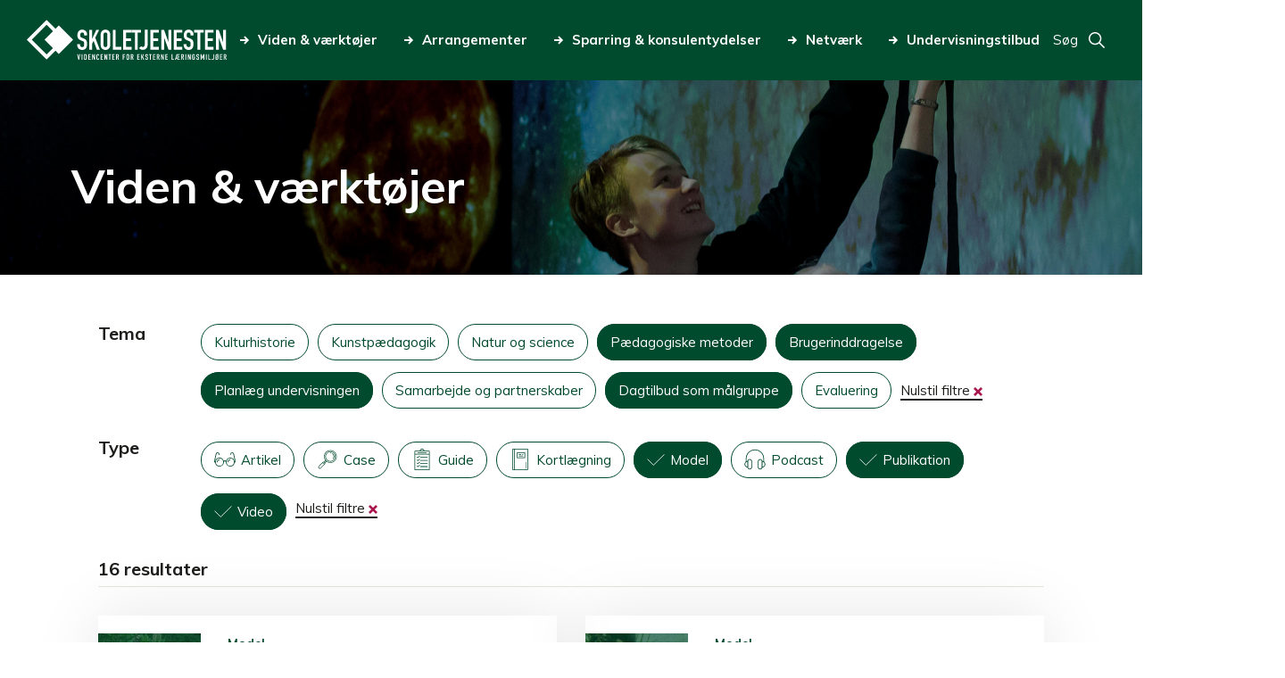

--- FILE ---
content_type: text/html; charset=UTF-8
request_url: https://www.skoletjenesten.dk/viden-vaerktoejer?type%5B0%5D=439&type%5B1%5D=436&type%5B2%5D=437&theme%5B0%5D=445&theme%5B1%5D=444&theme%5B2%5D=442&theme%5B3%5D=441
body_size: 10576
content:
<!DOCTYPE html>
<html lang="da" dir="ltr">
<head>
  <meta charset="utf-8" />
<link rel="canonical" href="https://www.skoletjenesten.dk/viden-vaerktoejer" />
<meta name="Generator" content="Drupal 10 (https://www.drupal.org)" />
<meta name="MobileOptimized" content="width" />
<meta name="HandheldFriendly" content="true" />
<meta name="viewport" content="width=device-width, initial-scale=1.0" />
<script type="text/javascript" id="CookieConsent" src="https://policy.app.cookieinformation.com/uc.js" data-culture="da"></script>
<link rel="icon" href="/themes/custom/skoletjenesten/favicon.ico" type="image/vnd.microsoft.icon" />


  <link
    href="https://fonts.googleapis.com/css2?family=Muli:ital,wght@0,400;0,700;0,800;1,400;1,700;1,800&display=swap"
    rel="stylesheet">

  <title>Viden &amp; værktøjer | Skoletjenesten</title>
  <link rel="stylesheet" media="all" href="/sites/default/files/css/css_sOecLrgL5eRQm0xSMawEL1xmNjXeTS24r4xb70je7UQ.css?delta=0&amp;language=da&amp;theme=skoletjenesten&amp;include=eJxFjVsOwjAQAy8UNUeqNo1JA5uH1glQTk8FQvxYnvmZgDFgK569EXG9ZD2RPqHCRN2mQh4-CPH7BaQk0G3N4GuzIppfcF1Mkknf6aPNLrr8zTJrn0Ezd0THW1OM61ngQPVJWxCl43Fi-abuGQ_6zy6lxal4A-2OQkY" />
<link rel="stylesheet" media="all" href="/sites/default/files/css/css_rb3fKNG4BsSoaHCGhd3ttfVq5umL82CrdvE5UH_ijNY.css?delta=1&amp;language=da&amp;theme=skoletjenesten&amp;include=eJxFjVsOwjAQAy8UNUeqNo1JA5uH1glQTk8FQvxYnvmZgDFgK569EXG9ZD2RPqHCRN2mQh4-CPH7BaQk0G3N4GuzIppfcF1Mkknf6aPNLrr8zTJrn0Ezd0THW1OM61ngQPVJWxCl43Fi-abuGQ_6zy6lxal4A-2OQkY" />
<link rel="stylesheet" media="all" href="//fonts.googleapis.com/css?family=Raleway:300,400,700,900|Roboto:300,400" />
<link rel="stylesheet" media="all" href="/sites/default/files/css/css_rNB3-r7q4tWMHJs_MF8myI4EVJnkIaP-GpZtIM59sIU.css?delta=3&amp;language=da&amp;theme=skoletjenesten&amp;include=eJxFjVsOwjAQAy8UNUeqNo1JA5uH1glQTk8FQvxYnvmZgDFgK569EXG9ZD2RPqHCRN2mQh4-CPH7BaQk0G3N4GuzIppfcF1Mkknf6aPNLrr8zTJrn0Ezd0THW1OM61ngQPVJWxCl43Fi-abuGQ_6zy6lxal4A-2OQkY" />
<link rel="stylesheet" media="print" href="/sites/default/files/css/css_Fr6981wPY_kR5sRhkW2gwukblOxIH-AfWNpagvz7bEc.css?delta=4&amp;language=da&amp;theme=skoletjenesten&amp;include=eJxFjVsOwjAQAy8UNUeqNo1JA5uH1glQTk8FQvxYnvmZgDFgK569EXG9ZD2RPqHCRN2mQh4-CPH7BaQk0G3N4GuzIppfcF1Mkknf6aPNLrr8zTJrn0Ezd0THW1OM61ngQPVJWxCl43Fi-abuGQ_6zy6lxal4A-2OQkY" />

  
<meta name="google-site-verification" content="0I8UjcpSk3QJzVSZOeX-wX-iF3K7ZS09Nug-HYbwgn8" /></head>
<body class="path-node page-node-type-landingpage">
<div class="responsive-wrapper">
    <a href="#main-content" class="visually-hidden focusable skip-link">
    Gå til hovedindhold
  </a>
  
    <div class="dialog-off-canvas-main-canvas" data-off-canvas-main-canvas>
    <div id="page-wrapper">

      <header id="header" class="header" role="banner" aria-label="Sidehovede">
        <div class="region region-header">
    <div id="block-skoletjenesten-branding" class="block block-system block-system-branding-block">
  
    
        <a href="/" rel="home" class="site-logo">
      <img src="/themes/custom/skoletjenesten/logo.svg" alt="Hjem" />
    </a>
      </div>
<nav role="navigation" aria-labelledby="" id="block-primaernavigation" class="block block-menu navigation menu--main">
            
  

        
<ul class="menu">
  
    
    <li class="menu-item menu-item--active-trail">
      <a href="/viden-vaerktoejer">
        <svg>
          <use xlink:href="/themes/custom/skoletjenesten/res/svg/icons/arrow.svg#icon"></use>
        </svg>Viden &amp; værktøjer</a>
    </li>

  
    
    <li class="menu-item">
      <a href="/arrangementer">
        <svg>
          <use xlink:href="/themes/custom/skoletjenesten/res/svg/icons/arrow.svg#icon"></use>
        </svg>Arrangementer</a>
    </li>

  
    
    <li class="menu-item menu-item--collapsed">
      <a href="/sparring-konsulenthjaelp">
        <svg>
          <use xlink:href="/themes/custom/skoletjenesten/res/svg/icons/arrow.svg#icon"></use>
        </svg>Sparring &amp; konsulentydelser</a>
    </li>

  
    
    <li class="menu-item menu-item--collapsed">
      <a href="/netvaerk-i-skoletjenesten">
        <svg>
          <use xlink:href="/themes/custom/skoletjenesten/res/svg/icons/arrow.svg#icon"></use>
        </svg>Netværk</a>
    </li>

  
    
    <li class="menu-item menu-item--collapsed">
      <a href="/undervisning">
        <svg>
          <use xlink:href="/themes/custom/skoletjenesten/res/svg/icons/arrow.svg#icon"></use>
        </svg>Undervisningstilbud</a>
    </li>

  </ul>

  </nav>
<div id="block-pagesearchblock" class="block block-skoletjenesten-search block-page-search-block">
  
    
      <div class="toggle-page-search" aria-label="Toggle search field">
  <span aria-label="Open search form" tabindex="0" class="search-toggle-button">
    <span>Søg</span>
    <svg class="svg-icon">
      <use xlink:href="/themes/custom/skoletjenesten/res/svg/icons/search.svg#icon"></use>
    </svg>
  </span>
  <a href="/site-search" aria-label="Go to search page" tabindex="0">
    <svg class="svg-icon">
      <use xlink:href="/themes/custom/skoletjenesten/res/svg/icons/search.svg#icon"></use>
    </svg>
  </a>
</div>

<form action="/site-search" method="get" accept-charset="UTF-8" class="pagesearchform-form">
  <div class="input-wrapper">
    <label for="pagesearchform-search" class="visually-hidden">Searchfield</label>
    <input id="pagesearchform-search" type="search" name="query">
    <button>Søg</button>
  </div>
</form>

  </div>

  </div>

      <a class="responsive-menu-toggle" href="#responsive-menu">
        <svg>
          <use xlink:href="/themes/custom/skoletjenesten/res/svg/icons/mobile-menu.svg#icon"></use>
        </svg>
      </a>
        <div class="region region-mobile-menu">
    
<nav role="navigation"
     aria-labelledby="Brugermenu" id="block-primaernavigation-mobile" class="block block-menu navigation menu--main">
  <a class="responsive-menu-toggle" href="#responsive-menu">
    Luk<svg>
      <use xlink:href="/themes/custom/skoletjenesten/res/svg/icons/x.svg#icon"></use>
    </svg>
  </a>
            
  <h2 class="visually-hidden">Primær navigation mobile</h2>
  

        
        <ul class="menu">
                  <li class="menu-item menu-item--active-trail">
        <a href="/viden-vaerktoejer" data-drupal-link-system-path="node/12983">Viden &amp; værktøjer</a>
              </li>
                <li class="menu-item">
        <a href="/arrangementer" title="Når du arbejder med undervisning i eksterne læringsmiljøer, kan du deltage i videncenterets arrangementer og netværk. Her kan du se og tilmelde dig aktuelle arrangementer; uddannelse, kurser, netværksmøder, temadage og studiegrupper." data-drupal-link-system-path="node/13174">Arrangementer</a>
              </li>
                <li class="menu-item menu-item--expanded">
        <a href="/sparring-konsulenthjaelp" data-drupal-link-system-path="node/12989">Sparring &amp; konsulentydelser</a>
                  <div class="expand" tabindex="0">
            <svg>
              <use xlink:href="/themes/custom/skoletjenesten/res/svg/icons/arrow.svg#icon"></use>
            </svg>
          </div>
                    <ul class="menu">
                    <li class="menu-item">
        <a href="/sparring-konsulentydelser/undervisning" data-drupal-link-system-path="node/12996">Undervisning</a>
              </li>
                <li class="menu-item">
        <a href="/sparring-konsulentydelser/evalueringer" data-drupal-link-system-path="node/12988">Evalueringer</a>
              </li>
                <li class="menu-item">
        <a href="/sparring-konsulentydelser/kommuner" data-drupal-link-system-path="node/12993">For kommuner</a>
              </li>
                <li class="menu-item">
        <a href="/sparring-konsulentydelser/opstart-af-skoletjeneste" data-drupal-link-system-path="node/12990">Opstart af skoletjeneste</a>
              </li>
                <li class="menu-item">
        <a href="https://www.skoletjenesten.dk/kurser-0">Kurser</a>
              </li>
                <li class="menu-item">
        <a href="/sparring-konsulentydelser/laeremidler" data-drupal-link-system-path="node/12999">Læremidler</a>
              </li>
                <li class="menu-item">
        <a href="/sparring-konsulentydelser/oplaeg-og-workshops" data-drupal-link-system-path="node/22964">Oplæg og workshops</a>
              </li>
      </ul>
    
              </li>
                <li class="menu-item menu-item--expanded">
        <a href="/netvaerk-i-skoletjenesten" data-drupal-link-system-path="node/18305">Netværk</a>
                  <div class="expand" tabindex="0">
            <svg>
              <use xlink:href="/themes/custom/skoletjenesten/res/svg/icons/arrow.svg#icon"></use>
            </svg>
          </div>
                    <ul class="menu">
                    <li class="menu-item">
        <a href="/netvaerk/skoletjenestenetvaerk-midtjylland" data-drupal-link-system-path="node/18318">Skoletjenestenetværk Midtjylland</a>
              </li>
                <li class="menu-item">
        <a href="/netvaerk/skoletjenestenetvaerk-nordjylland" data-drupal-link-system-path="node/18684">Skoletjenestenetværk Nordjylland</a>
              </li>
                <li class="menu-item">
        <a href="/netvaerk/skoletjenestenetvaerk-oestdanmark" title="Læs og tilmeld dig skoletjenestenetværket på Sjælland og i Hovedstaden" data-drupal-link-system-path="node/18624">Skoletjenestenetværk Sjælland og Hovedstaden</a>
              </li>
                <li class="menu-item">
        <a href="/netvaerk/netvaerk-kommunale-konsulenter" data-drupal-link-system-path="node/18570">Netværk for kommunale konsulenter</a>
              </li>
                <li class="menu-item">
        <a href="/netvaerk/forskningsnetvaerket-aaben-skole" title="Arbejder du med åben skole-forskning, og vil du være en del af et netværk, hvor deltagere fra hele landet deler, diskuterer og udvikler viden om pædagogik og didaktik i åben skole. Så læs mere her." data-drupal-link-system-path="node/18655">Forskningsnetværket Åben Skole</a>
              </li>
      </ul>
    
              </li>
                <li class="menu-item menu-item--expanded">
        <a href="/undervisning" data-drupal-link-system-path="node/25853">Undervisningstilbud</a>
                  <div class="expand" tabindex="0">
            <svg>
              <use xlink:href="/themes/custom/skoletjenesten/res/svg/icons/arrow.svg#icon"></use>
            </svg>
          </div>
                    <ul class="menu">
                    <li class="menu-item">
        <a href="/undervisningstilbud/undervisningstilbud-til-dagtilbud" data-drupal-link-system-path="node/25850">Dagtilbud</a>
              </li>
                <li class="menu-item">
        <a href="/undervisningstilbud/undervisningstilbud-til-grundskole" data-drupal-link-system-path="node/25851">Grundskole</a>
              </li>
                <li class="menu-item">
        <a href="/undervisningstilbud/undervisningstilbud-til-ungdomsuddannelser" data-drupal-link-system-path="node/25852">Ungdomsuddannelser</a>
              </li>
                <li class="menu-item">
        <a href="/undervisningstilbud/kurser-til-laerere-og-paedagoger" data-drupal-link-system-path="node/25854">Kurser til lærere og pædagoger</a>
              </li>
      </ul>
    
              </li>
      </ul>
    


  </nav>
<nav role="navigation" aria-labelledby="" id="block-footermenu-mobile" class="block block-menu navigation menu--footer-menu">
            
  

        
        <ul class="menu">
                  <li class="menu-item menu-item--expanded">
        <a href="/om-videncentret" data-drupal-link-system-path="node/13056">Om videncentret</a>
                  <div class="expand" tabindex="0">
            <svg>
              <use xlink:href="/themes/custom/skoletjenesten/res/svg/icons/arrow.svg#icon"></use>
            </svg>
          </div>
                    <ul class="menu">
                    <li class="menu-item menu-item--expanded">
        <a href="/om-skoletjenesten/organisation" data-drupal-link-system-path="node/12955">Organisation</a>
                  <div class="expand" tabindex="0">
            <svg>
              <use xlink:href="/themes/custom/skoletjenesten/res/svg/icons/arrow.svg#icon"></use>
            </svg>
          </div>
                    <ul class="menu">
                    <li class="menu-item menu-item--collapsed">
        <a href="/om-skoletjenesten-organisation/skoletjenestens-grundfortaelling" data-drupal-link-system-path="node/12956">Grundfortælling</a>
              </li>
                <li class="menu-item menu-item--collapsed">
        <a href="/om-skoletjenesten-organisation/vision-og-mission" data-drupal-link-system-path="node/13058">Vision og mission</a>
              </li>
                <li class="menu-item">
        <a href="https://www.skoletjenesten.dk/skoletjenesten-i-tal">Skoletjenesten i tal</a>
              </li>
                <li class="menu-item">
        <a href="/%C3%A5rsberetning" data-drupal-link-system-path="node/12960">Årsberetning</a>
              </li>
      </ul>
    
              </li>
                <li class="menu-item">
        <a href="/om-skoletjenesten/partnerskaber" data-drupal-link-system-path="node/13044">Partnerskaber</a>
              </li>
                <li class="menu-item">
        <a href="/om-skoletjenesten/paedagogiske-laboratorier-her-skaber-vi-viden-og-udvikler-praksis" data-drupal-link-system-path="node/13065">Pædagogiske laboratorier</a>
              </li>
                <li class="menu-item">
        <a href="https://www.skoletjenesten.dk/job-i-skoletjenesten">Ledige job</a>
              </li>
                <li class="menu-item">
        <a href="/om-videncentret/nyheder-og-presse" data-drupal-link-system-path="node/25857">Nyheder &amp; presse</a>
              </li>
                <li class="menu-item">
        <a href="/om-skoletjenesten/kontakt-videncentret" data-drupal-link-system-path="node/8366">Kontakt videncentret</a>
              </li>
                <li class="menu-item">
        <a href="/om-videncentret/find-medarbejder" data-drupal-link-system-path="node/25863">Find medarbejder</a>
              </li>
      </ul>
    
              </li>
                <li class="menu-item menu-item--expanded">
        <a href="/undervisningstilbud">Om undervisningsportalen</a>
                  <div class="expand" tabindex="0">
            <svg>
              <use xlink:href="/themes/custom/skoletjenesten/res/svg/icons/arrow.svg#icon"></use>
            </svg>
          </div>
                    <ul class="menu">
                    <li class="menu-item">
        <a href="/undervisningstilbud/bliv-udbyder" data-drupal-link-system-path="node/13129">Bliv udbyder</a>
              </li>
                <li class="menu-item">
        <a href="https://skoletjenesten.dk/user/login">Udbyder login</a>
              </li>
      </ul>
    
              </li>
                <li class="menu-item menu-item--expanded">
        <a href="/praktisk" title="Overskrift på footer menu" data-drupal-link-system-path="node/13079">Praktisk</a>
                  <div class="expand" tabindex="0">
            <svg>
              <use xlink:href="/themes/custom/skoletjenesten/res/svg/icons/arrow.svg#icon"></use>
            </svg>
          </div>
                    <ul class="menu">
                    <li class="menu-item">
        <a href="/praktisk/skoletjenestens-privatlivspolitik" data-drupal-link-system-path="node/13072">Skoletjenestens privatlivspolitik</a>
              </li>
                <li class="menu-item">
        <a href="/praktisk/cvr-og-ean" data-drupal-link-system-path="node/12954">CVR og EAN</a>
              </li>
                <li class="menu-item">
        <a href="/praktisk/om-skoletjenestendk" data-drupal-link-system-path="node/12953">Om skoletjenesten.dk</a>
              </li>
                <li class="menu-item">
        <a href="https://www.was.digst.dk/skoletjenesten-dk" title="Skoletjenestens tilgængelighedserklæring på Digitaliseringsstyrelsen side">Tilgængelighedserklæring</a>
              </li>
                <li class="menu-item">
        <a href="https://skoletjenesten.dk/user/login?destination=/intranet/organisation">Medarbejder login</a>
              </li>
      </ul>
    
              </li>
      </ul>
    


  </nav>

  </div>

    </header>
  
      <main id="main" role="main">
      <a id="main-content" tabindex="-1"></a>
        <div class="region region-content">
    <div data-drupal-messages-fallback class="hidden"></div>
<div id="block-skoletjenesten-content" class="block block-system block-system-main-block">
  
    
      <div class="block-region-content"><div class="block block-ctools block-entity-viewnode">
  
    
      <article id="landing-page"  class="list_page">

      <header class="header-image" style="background-image: url(https://www.skoletjenesten.dk/sites/default/files/styles/frontpage_header/public/2020-05/Planetarium1-v3.jpg?itok=S0AuyaXL)">
                    <h1>
          Viden &amp; værktøjer
        </h1>
            <div class="header-image-gradient"></div>
    </header>
  
  


<section  class="paragraph-parent-landingpage component view-list component--view-mode--landing-page knowledge-products">

    <div class="views-element-container"><div class="view view-knowledge-products view-id-knowledge_products view-display-id-default js-view-dom-id-57c24d6e5f0bc0ac688aa57ccb6763d2cfa0575c85bc0eacb0c66bb44ebfd82a">
  
    
      <div class="view-filters">
      <form class="views-exposed-form bef-exposed-form" data-bef-auto-submit-full-form="" data-bef-auto-submit="" data-bef-auto-submit-delay="500" data-drupal-selector="views-exposed-form-knowledge-products-default" action="/viden-vaerktoejer" method="get" id="views-exposed-form-knowledge-products-default" accept-charset="UTF-8">
  <div class="form--inline clearfix">
  <div class="closer"><a class="exposed-close" href="#close-filters">Close</a></div><div class="js-form-item form-item js-form-type-select form-type-select js-form-item-theme form-item-theme">
      <label for="edit-theme">Tema
  </label>
        <div data-drupal-selector="edit-theme" multiple="multiple" name="theme" id="edit-theme" size="9" class="form-select bef-links">
                    <ul><li><a href="https://www.skoletjenesten.dk/viden-vaerktoejer?type%5B0%5D=439&amp;type%5B1%5D=436&amp;type%5B2%5D=437&amp;theme%5B0%5D=445&amp;theme%5B1%5D=444&amp;theme%5B2%5D=442&amp;theme%5B3%5D=441&amp;theme%5B4%5D=473" id="edit-theme-473" name="theme[473]" class="bef-link">Kulturhistorie</a>                      <li><a href="https://www.skoletjenesten.dk/viden-vaerktoejer?type%5B0%5D=439&amp;type%5B1%5D=436&amp;type%5B2%5D=437&amp;theme%5B0%5D=445&amp;theme%5B1%5D=444&amp;theme%5B2%5D=442&amp;theme%5B3%5D=441&amp;theme%5B4%5D=469" id="edit-theme-469" name="theme[469]" class="bef-link">Kunstpædagogik</a>                      <li><a href="https://www.skoletjenesten.dk/viden-vaerktoejer?type%5B0%5D=439&amp;type%5B1%5D=436&amp;type%5B2%5D=437&amp;theme%5B0%5D=445&amp;theme%5B1%5D=444&amp;theme%5B2%5D=442&amp;theme%5B3%5D=441&amp;theme%5B4%5D=474" id="edit-theme-474" name="theme[474]" class="bef-link">Natur og science</a>                                      <li><a href="https://www.skoletjenesten.dk/viden-vaerktoejer?type%5B0%5D=439&amp;type%5B1%5D=436&amp;type%5B2%5D=437&amp;theme%5B1%5D=444&amp;theme%5B2%5D=442&amp;theme%5B3%5D=441" class="bef-link bef-link--selected bef-link-active">Pædagogiske metoder</a>                                      <li><a href="https://www.skoletjenesten.dk/viden-vaerktoejer?type%5B0%5D=439&amp;type%5B1%5D=436&amp;type%5B2%5D=437&amp;theme%5B0%5D=445&amp;theme%5B1%5D=444&amp;theme%5B2%5D=442" class="bef-link bef-link--selected bef-link-active">Brugerinddragelse</a>                                      <li><a href="https://www.skoletjenesten.dk/viden-vaerktoejer?type%5B0%5D=439&amp;type%5B1%5D=436&amp;type%5B2%5D=437&amp;theme%5B0%5D=445&amp;theme%5B2%5D=442&amp;theme%5B3%5D=441" class="bef-link bef-link--selected bef-link-active">Planlæg undervisningen</a>                      <li><a href="https://www.skoletjenesten.dk/viden-vaerktoejer?type%5B0%5D=439&amp;type%5B1%5D=436&amp;type%5B2%5D=437&amp;theme%5B0%5D=445&amp;theme%5B1%5D=444&amp;theme%5B2%5D=442&amp;theme%5B3%5D=441&amp;theme%5B4%5D=446" id="edit-theme-446" name="theme[446]" class="bef-link">Samarbejde og partnerskaber</a>                                      <li><a href="https://www.skoletjenesten.dk/viden-vaerktoejer?type%5B0%5D=439&amp;type%5B1%5D=436&amp;type%5B2%5D=437&amp;theme%5B0%5D=445&amp;theme%5B1%5D=444&amp;theme%5B3%5D=441" class="bef-link bef-link--selected bef-link-active">Dagtilbud som målgruppe</a>                      <li><a href="https://www.skoletjenesten.dk/viden-vaerktoejer?type%5B0%5D=439&amp;type%5B1%5D=436&amp;type%5B2%5D=437&amp;theme%5B0%5D=445&amp;theme%5B1%5D=444&amp;theme%5B2%5D=442&amp;theme%5B3%5D=441&amp;theme%5B4%5D=440" id="edit-theme-440" name="theme[440]" class="bef-link">Evaluering</a>                      <li><a href="/viden-vaerktoejer?type%5B0%5D=439&amp;type%5B1%5D=436&amp;type%5B2%5D=437" class="reset-filters">Nulstil filtre</a></li></ul>      
  <div class="mobile-only expand-controls white expand-element-theme">
    <div class="expand-control expand">
      <span class="content_expand__trigger" aria-expanded="false" aria-label="Vis mere">
        Vis mere
      </span>
      <svg>
        <use xlink:href="/themes/custom/skoletjenesten/res/svg/icons/arrow-no-line.svg#icon"></use>
      </svg>
    </div>
    <div class="expand-control shrink">
      <span>
        Vis mindre
      </span>
      <svg>
        <use xlink:href="/themes/custom/skoletjenesten/res/svg/icons/arrow-no-line.svg#icon"></use>
      </svg>
    </div>
  </div>
</div>

        </div>
<div class="js-form-item form-item js-form-type-select form-type-select js-form-item-type form-item-type">
      <label for="edit-type">Type
  </label>
        <div data-drupal-selector="edit-type" multiple="multiple" name="type" id="edit-type" size="8" class="form-select bef-links">
                    <ul><li><a href="https://www.skoletjenesten.dk/viden-vaerktoejer?type%5B0%5D=439&amp;type%5B1%5D=436&amp;type%5B2%5D=437&amp;type%5B3%5D=433&amp;theme%5B0%5D=445&amp;theme%5B1%5D=444&amp;theme%5B2%5D=442&amp;theme%5B3%5D=441" id="edit-type-433" name="type[433]" class="bef-link" data-icon="type-article">Artikel</a>                      <li><a href="https://www.skoletjenesten.dk/viden-vaerktoejer?type%5B0%5D=439&amp;type%5B1%5D=436&amp;type%5B2%5D=437&amp;type%5B3%5D=463&amp;theme%5B0%5D=445&amp;theme%5B1%5D=444&amp;theme%5B2%5D=442&amp;theme%5B3%5D=441" id="edit-type-463" name="type[463]" class="bef-link" data-icon="type-case">Case</a>                      <li><a href="https://www.skoletjenesten.dk/viden-vaerktoejer?type%5B0%5D=439&amp;type%5B1%5D=436&amp;type%5B2%5D=437&amp;type%5B3%5D=434&amp;theme%5B0%5D=445&amp;theme%5B1%5D=444&amp;theme%5B2%5D=442&amp;theme%5B3%5D=441" id="edit-type-434" name="type[434]" class="bef-link" data-icon="type-guide">Guide</a>                      <li><a href="https://www.skoletjenesten.dk/viden-vaerktoejer?type%5B0%5D=439&amp;type%5B1%5D=436&amp;type%5B2%5D=437&amp;type%5B3%5D=438&amp;theme%5B0%5D=445&amp;theme%5B1%5D=444&amp;theme%5B2%5D=442&amp;theme%5B3%5D=441" id="edit-type-438" name="type[438]" class="bef-link" data-icon="type-mapping">Kortlægning</a>                                      <li><a href="https://www.skoletjenesten.dk/viden-vaerktoejer?type%5B0%5D=439&amp;type%5B2%5D=437&amp;theme%5B0%5D=445&amp;theme%5B1%5D=444&amp;theme%5B2%5D=442&amp;theme%5B3%5D=441" class="bef-link bef-link--selected bef-link-active">Model</a>                      <li><a href="https://www.skoletjenesten.dk/viden-vaerktoejer?type%5B0%5D=439&amp;type%5B1%5D=436&amp;type%5B2%5D=437&amp;type%5B3%5D=435&amp;theme%5B0%5D=445&amp;theme%5B1%5D=444&amp;theme%5B2%5D=442&amp;theme%5B3%5D=441" id="edit-type-435" name="type[435]" class="bef-link" data-icon="type-podcast">Podcast</a>                                      <li><a href="https://www.skoletjenesten.dk/viden-vaerktoejer?type%5B0%5D=439&amp;type%5B1%5D=436&amp;theme%5B0%5D=445&amp;theme%5B1%5D=444&amp;theme%5B2%5D=442&amp;theme%5B3%5D=441" class="bef-link bef-link--selected bef-link-active">Publikation</a>                                      <li><a href="https://www.skoletjenesten.dk/viden-vaerktoejer?type%5B1%5D=436&amp;type%5B2%5D=437&amp;theme%5B0%5D=445&amp;theme%5B1%5D=444&amp;theme%5B2%5D=442&amp;theme%5B3%5D=441" class="bef-link bef-link--selected bef-link-active">Video</a>                      <li><a href="/viden-vaerktoejer?theme%5B0%5D=445&amp;theme%5B1%5D=444&amp;theme%5B2%5D=442&amp;theme%5B3%5D=441" class="reset-filters">Nulstil filtre</a></li></ul>      
  <div class="mobile-only expand-controls white expand-element-type">
    <div class="expand-control expand">
      <span class="content_expand__trigger" aria-expanded="false" aria-label="Vis mere">
        Vis mere
      </span>
      <svg>
        <use xlink:href="/themes/custom/skoletjenesten/res/svg/icons/arrow-no-line.svg#icon"></use>
      </svg>
    </div>
    <div class="expand-control shrink">
      <span>
        Vis mindre
      </span>
      <svg>
        <use xlink:href="/themes/custom/skoletjenesten/res/svg/icons/arrow-no-line.svg#icon"></use>
      </svg>
    </div>
  </div>
</div>

        </div>
<div data-drupal-selector="edit-actions" class="form-actions js-form-wrapper form-wrapper" id="edit-actions"><input data-bef-auto-submit-click="" class="js-hide button js-form-submit form-submit" data-drupal-selector="edit-submit-knowledge-products" type="submit" id="edit-submit-knowledge-products" value="Apply" />
</div>

</div>

</form>

    </div>
        <div class="view-header">
      <div class="view-header-content">
        16 resultater
      </div>
    </div>
    
      <div class="view-content">
          <div class="views-row">
    <a href="/viden-vaerktoejer/2-vaerktoejer-til-undersoegende-lege-og-aktiviteter-i-dagtilbud"
   aria-label="2 værktøjer til undersøgende lege og aktiviteter i dagtilbud"
   class="list node node--type-knowledge-product node--promoted node--view-mode-teaser">

  <div class="image-wrapper">
    <div class="image-icon-overlay">
      
            <div class="field field--name-field-image field--type-image field--label-hidden field__item">  <img loading="lazy" src="/sites/default/files/styles/crop_115x115/public/2022-04/naturcenterv%C3%A6rkt%C3%B8jer.jpg?itok=WKmVu7Di" width="115" height="115" alt="Naturcenter Amager Strand" class="image-style-crop-115x115" />


</div>
      
      <div class="image-overlay">
      </div>
      <svg class="icon-overlay">
        <use xlink:href="/themes/custom/skoletjenesten/res/svg/icons/type-model.svg#icon"></use>
      </svg>
    </div>
  </div>

  <div class="header">
    
            <div class="field field--name-field-knowledge-product-type field--type-entity-reference field--label-hidden field__item">Model</div>
      
    <h2>2 værktøjer til undersøgende lege og aktiviteter i dagtilbud</h2>
  </div>
  <div class="text-wrapper">
    
            <div class="field field--name-field-resume field--type-string-long field--label-hidden field__item">  <p>Inddrag børns spørgsmål og igangsæt undersøgende lege og sciencepædagogiske aktiviteter i dagtilbud.</p>


</div>
      
    
  <div class="field field--name-field-theme field--type-entity-reference field--label-hidden field__items">
                  <span class="field__item">Dagtilbud som målgruppe, </span>
                        <span class="field__item">Natur og science</span>
            </div>

  </div>

</a>

  </div>
    <div class="views-row">
    <a href="/viden-vaerktoejer/8-laererroller-i-eksterne-laeringsmiljoeer"
   aria-label="8 lærerroller i eksterne læringsmiljøer"
   class="list node node--type-knowledge-product node--promoted node--view-mode-teaser">

  <div class="image-wrapper">
    <div class="image-icon-overlay">
      
            <div class="field field--name-field-image field--type-image field--label-hidden field__item">  <img loading="lazy" src="/sites/default/files/styles/crop_115x115/public/2024-11/GL_ESTRUP_DSC_4611.jpg?itok=We7a9cD1" width="115" height="115" alt="Testfoto" class="image-style-crop-115x115" />


</div>
      
      <div class="image-overlay">
      </div>
      <svg class="icon-overlay">
        <use xlink:href="/themes/custom/skoletjenesten/res/svg/icons/type-model.svg#icon"></use>
      </svg>
    </div>
  </div>

  <div class="header">
    
            <div class="field field--name-field-knowledge-product-type field--type-entity-reference field--label-hidden field__item">Model</div>
      
    <h2>8 lærerroller i eksterne læringsmiljøer</h2>
  </div>
  <div class="text-wrapper">
    
            <div class="field field--name-field-resume field--type-string-long field--label-hidden field__item">  <p>Få inspiration til hvordan forventningsafstemning af lærerroller kan styrke samarbejdet mellem skole og eksternt...</p>


</div>
      
    
  <div class="field field--name-field-theme field--type-entity-reference field--label-hidden field__items">
                  <span class="field__item">Planlæg undervisningen, </span>
                        <span class="field__item">Samarbejde og partnerskaber</span>
            </div>

  </div>

</a>

  </div>
    <div class="views-row">
    <a href="/viden-vaerktoejer/arkaeologi-de-mindste"
   aria-label="Arkæologi for de mindste"
   class="list node node--type-knowledge-product node--promoted node--view-mode-teaser">

  <div class="image-wrapper">
    <div class="image-icon-overlay">
      
            <div class="field field--name-field-image field--type-image field--label-hidden field__item">  <img loading="lazy" src="/sites/default/files/styles/crop_115x115/public/2020-05/Genstandsfeltets%20metoder%20Skoletjenesten%20undervisningstilbud_2.jpg?itok=5ycwOsML" width="115" height="115" alt="Genstandsfeltets metoder" class="image-style-crop-115x115" />


</div>
      
      <div class="image-overlay">
      </div>
      <svg class="icon-overlay">
        <use xlink:href="/themes/custom/skoletjenesten/res/svg/icons/type-book.svg#icon"></use>
      </svg>
    </div>
  </div>

  <div class="header">
    
            <div class="field field--name-field-knowledge-product-type field--type-entity-reference field--label-hidden field__item">Publikation</div>
      
    <h2>Arkæologi for de mindste</h2>
  </div>
  <div class="text-wrapper">
    
            <div class="field field--name-field-resume field--type-string-long field--label-hidden field__item">  <p>Artiklen undersøger potentialet i at inddrage arkæologi i pædagogstuderendes praksis i børnehaver og vuggestuer.</p>


</div>
      
    
  <div class="field field--name-field-theme field--type-entity-reference field--label-hidden field__items">
                  <span class="field__item">Dagtilbud som målgruppe</span>
            </div>

  </div>

</a>

  </div>
    <div class="views-row">
    <a href="/viden-vaerktoejer/boerneblik-som-borgerinddragelse"
   aria-label="Børneblik som borgerinddragelse"
   class="list node node--type-knowledge-product node--promoted node--view-mode-teaser">

  <div class="image-wrapper">
    <div class="image-icon-overlay">
      
            <div class="field field--name-field-image field--type-image field--label-hidden field__item">  <img loading="lazy" src="/sites/default/files/styles/crop_115x115/public/2020-08/DSC_0144%5B1%5D%20redigeret.JPG?itok=8VOZsnhj" width="115" height="115" alt="Børneblik på Bispebjerg" class="image-style-crop-115x115" />


</div>
      
      <div class="image-overlay">
      </div>
      <svg class="icon-overlay">
        <use xlink:href="/themes/custom/skoletjenesten/res/svg/icons/type-video.svg#icon"></use>
      </svg>
    </div>
  </div>

  <div class="header">
    
            <div class="field field--name-field-knowledge-product-type field--type-entity-reference field--label-hidden field__item">Video</div>
      
    <h2>Børneblik som borgerinddragelse</h2>
  </div>
  <div class="text-wrapper">
    
            <div class="field field--name-field-resume field--type-string-long field--label-hidden field__item">  <p>Kom tæt på samarbejdet mellem elever og lærere fra Tagensbo Skole og Københavns Museum om at indrette et udstillingsrum...</p>


</div>
      
    
  <div class="field field--name-field-theme field--type-entity-reference field--label-hidden field__items">
                  <span class="field__item">Pædagogiske metoder</span>
            </div>

  </div>

</a>

  </div>
    <div class="views-row">
    <a href="/viden-vaerktoejer/den-didaktiske-trekant"
   aria-label="Den didaktiske trekant"
   class="list node node--type-knowledge-product node--promoted node--view-mode-teaser">

  <div class="image-wrapper">
    <div class="image-icon-overlay">
      
            <div class="field field--name-field-image field--type-image field--label-hidden field__item">  <img loading="lazy" src="/sites/default/files/styles/crop_115x115/public/2020-05/AH7V0513%281%29.jpg?itok=7R_4nXqx" width="115" height="115" alt="Den Blå Planet" class="image-style-crop-115x115" />


</div>
      
      <div class="image-overlay">
      </div>
      <svg class="icon-overlay">
        <use xlink:href="/themes/custom/skoletjenesten/res/svg/icons/type-model.svg#icon"></use>
      </svg>
    </div>
  </div>

  <div class="header">
    
            <div class="field field--name-field-knowledge-product-type field--type-entity-reference field--label-hidden field__item">Model</div>
      
    <h2>Den didaktiske trekant</h2>
  </div>
  <div class="text-wrapper">
    
            <div class="field field--name-field-resume field--type-string-long field--label-hidden field__item">  <p>Modellen peger på tre forhold, der er vigtige at forholde sig til i arbejdet med at skabe god undervisning i et eksternt...</p>


</div>
      
    
  <div class="field field--name-field-theme field--type-entity-reference field--label-hidden field__items">
                  <span class="field__item">Planlæg undervisningen</span>
            </div>

  </div>

</a>

  </div>
    <div class="views-row">
    <a href="/viden-vaerktoejer/dialogbaseret-undervisning"
   aria-label="Dialogbaseret undervisning"
   class="list node node--type-knowledge-product node--promoted node--view-mode-teaser">

  <div class="image-wrapper">
    <div class="image-icon-overlay">
      
            <div class="field field--name-field-image field--type-image field--label-hidden field__item">  <img loading="lazy" src="/sites/default/files/styles/crop_115x115/public/2020-05/Arbejdermuseet-16-of-50-780x520_1.jpg?itok=a4XPfSg_" width="115" height="115" alt="arbejdermuseet" class="image-style-crop-115x115" />


</div>
      
      <div class="image-overlay">
      </div>
      <svg class="icon-overlay">
        <use xlink:href="/themes/custom/skoletjenesten/res/svg/icons/type-book.svg#icon"></use>
      </svg>
    </div>
  </div>

  <div class="header">
    
            <div class="field field--name-field-knowledge-product-type field--type-entity-reference field--label-hidden field__item">Publikation</div>
      
    <h2>Dialogbaseret undervisning</h2>
  </div>
  <div class="text-wrapper">
    
            <div class="field field--name-field-resume field--type-string-long field--label-hidden field__item">  <p>Dialogbaseret undervisning. Kunstmuseet som læringsrum.<br />
1. udgave fra 2012</p>


</div>
      
    
  <div class="field field--name-field-theme field--type-entity-reference field--label-hidden field__items">
                  <span class="field__item">Pædagogiske metoder</span>
            </div>

  </div>

</a>

  </div>
    <div class="views-row">
    <a href="/viden-vaerktoejer/dialogbaseret-undervisning-2-udgave"
   aria-label="Dialogbaseret Undervisning 2. udgave"
   class="list node node--type-knowledge-product node--promoted node--view-mode-teaser">

  <div class="image-wrapper">
    <div class="image-icon-overlay">
      
            <div class="field field--name-field-image field--type-image field--label-hidden field__item">  <img loading="lazy" src="/sites/default/files/styles/crop_115x115/public/2025-11/9788245060386_jpg.jpg?itok=zmj4Qedl" width="115" height="115" alt="Bogforside" class="image-style-crop-115x115" />


</div>
      
      <div class="image-overlay">
      </div>
      <svg class="icon-overlay">
        <use xlink:href="/themes/custom/skoletjenesten/res/svg/icons/type-book.svg#icon"></use>
      </svg>
    </div>
  </div>

  <div class="header">
    
            <div class="field field--name-field-knowledge-product-type field--type-entity-reference field--label-hidden field__item">Publikation</div>
      
    <h2>Dialogbaseret Undervisning 2. udgave</h2>
  </div>
  <div class="text-wrapper">
    
            <div class="field field--name-field-resume field--type-string-long field--label-hidden field__item">  <p>Bogen `Dialogbaseret undervisning. Kunstmuseet som læringsrum´ er udkommet i en udvidet digital version.</p>


</div>
      
    
  <div class="field field--name-field-theme field--type-entity-reference field--label-hidden field__items">
                  <span class="field__item">Pædagogiske metoder</span>
            </div>

  </div>

</a>

  </div>
    <div class="views-row">
    <a href="/viden-vaerktoejer/didaktiske-moenstre"
   aria-label="Didaktiske mønstre"
   class="list node node--type-knowledge-product node--promoted node--view-mode-teaser">

  <div class="image-wrapper">
    <div class="image-icon-overlay">
      
            <div class="field field--name-field-image field--type-image field--label-hidden field__item">  <img loading="lazy" src="/sites/default/files/styles/crop_115x115/public/2022-11/DSC_5011.jpg?itok=rpqqmeb6" width="115" height="115" alt="Undervisning ARKEN" class="image-style-crop-115x115" />


</div>
      
      <div class="image-overlay">
      </div>
      <svg class="icon-overlay">
        <use xlink:href="/themes/custom/skoletjenesten/res/svg/icons/type-model.svg#icon"></use>
      </svg>
    </div>
  </div>

  <div class="header">
    
            <div class="field field--name-field-knowledge-product-type field--type-entity-reference field--label-hidden field__item">Model</div>
      
    <h2>Didaktiske mønstre</h2>
  </div>
  <div class="text-wrapper">
    
            <div class="field field--name-field-resume field--type-string-long field--label-hidden field__item">  <p>Modellerne illustrerer to overordnede didaktiske mønstre i forhold til at skabe sammenhænge i undervisningsforløb.</p>


</div>
      
    
  <div class="field field--name-field-theme field--type-entity-reference field--label-hidden field__items">
                  <span class="field__item">Planlæg undervisningen</span>
            </div>

  </div>

</a>

  </div>
    <div class="views-row">
    <a href="/viden-vaerktoejer/hvordan-kan-en-model-understoette-udvikling-og-samarbejde"
   aria-label="Hvordan kan en model understøtte udvikling og samarbejde?"
   class="list node node--type-knowledge-product node--promoted node--view-mode-teaser">

  <div class="image-wrapper">
    <div class="image-icon-overlay">
      
            <div class="field field--name-field-image field--type-image field--label-hidden field__item">  <img loading="lazy" src="/sites/default/files/styles/crop_115x115/public/2023-12/DESIGNPROCES-rosa%404x.png?itok=eFLgAUyi" width="115" height="115" alt="Designprocesmodel" class="image-style-crop-115x115" />


</div>
      
      <div class="image-overlay">
      </div>
      <svg class="icon-overlay">
        <use xlink:href="/themes/custom/skoletjenesten/res/svg/icons/type-video.svg#icon"></use>
      </svg>
    </div>
  </div>

  <div class="header">
    
            <div class="field field--name-field-knowledge-product-type field--type-entity-reference field--label-hidden field__item">Video</div>
      
    <h2>Hvordan kan en model understøtte udvikling og samarbejde?</h2>
  </div>
  <div class="text-wrapper">
    
            <div class="field field--name-field-resume field--type-string-long field--label-hidden field__item">  <p>Bliv inspireret til at bruge en model til at udvikle undervisning og samarbejde som undervisningsafdeling på et museum.</p>


</div>
      
    
  <div class="field field--name-field-theme field--type-entity-reference field--label-hidden field__items">
                  <span class="field__item">Planlæg undervisningen</span>
            </div>

  </div>

</a>

  </div>
    <div class="views-row">
    <a href="/viden-vaerktoejer/ophold-mellemrum-og-spraekker"
   aria-label="Ophold, mellemrum og sprækker"
   class="list node node--type-knowledge-product node--promoted node--view-mode-teaser">

  <div class="image-wrapper">
    <div class="image-icon-overlay">
      
            <div class="field field--name-field-image field--type-image field--label-hidden field__item">  <img loading="lazy" src="/sites/default/files/styles/crop_115x115/public/2022-11/DSC_5021.jpg?itok=pj5CY2X8" width="115" height="115" alt="Undervisning ARKEN" class="image-style-crop-115x115" />


</div>
      
      <div class="image-overlay">
      </div>
      <svg class="icon-overlay">
        <use xlink:href="/themes/custom/skoletjenesten/res/svg/icons/type-model.svg#icon"></use>
      </svg>
    </div>
  </div>

  <div class="header">
    
            <div class="field field--name-field-knowledge-product-type field--type-entity-reference field--label-hidden field__item">Model</div>
      
    <h2>Ophold, mellemrum og sprækker</h2>
  </div>
  <div class="text-wrapper">
    
            <div class="field field--name-field-resume field--type-string-long field--label-hidden field__item">  <p>Modellen viser og forklarer tre typer af situationer der kendetegner undervisningsforløb i eksterne læringsmiljøer.</p>


</div>
      
    
  <div class="field field--name-field-theme field--type-entity-reference field--label-hidden field__items">
                  <span class="field__item">Planlæg undervisningen</span>
            </div>

  </div>

</a>

  </div>
    <div class="views-row">
    <a href="/viden-vaerktoejer/praksisfortaelling-1-fnis"
   aria-label="Praksisfortælling 1: FNIS"
   class="list node node--type-knowledge-product node--promoted node--view-mode-teaser">

  <div class="image-wrapper">
    <div class="image-icon-overlay">
      
            <div class="field field--name-field-image field--type-image field--label-hidden field__item">  <img loading="lazy" src="/sites/default/files/styles/crop_115x115/public/2020-05/P%C3%A6dagogiske%20metoder%20Skoletjenesten%20Undervisningstilbud.jpg?itok=g9IeT9gs" width="115" height="115" alt="pædagogiske metoder" class="image-style-crop-115x115" />


</div>
      
      <div class="image-overlay">
      </div>
      <svg class="icon-overlay">
        <use xlink:href="/themes/custom/skoletjenesten/res/svg/icons/type-book.svg#icon"></use>
      </svg>
    </div>
  </div>

  <div class="header">
    
            <div class="field field--name-field-knowledge-product-type field--type-entity-reference field--label-hidden field__item">Publikation</div>
      
    <h2>Praksisfortælling 1: FNIS</h2>
  </div>
  <div class="text-wrapper">
    
            <div class="field field--name-field-resume field--type-string-long field--label-hidden field__item">  <p>Denne case-fortælling præsenterer pædagogiske pointer fra et tværfagligt samarbejde i et forløb på Thorvaldsens Museum.</p>


</div>
      
    
  <div class="field field--name-field-theme field--type-entity-reference field--label-hidden field__items">
                  <span class="field__item">Pædagogiske metoder, </span>
                        <span class="field__item">Kunstpædagogik</span>
            </div>

  </div>

</a>

  </div>
    <div class="views-row">
    <a href="/viden-vaerktoejer/praksisfortaelling-2-ukoncentreret"
   aria-label="Praksisfortælling 2: Ukoncentreret"
   class="list node node--type-knowledge-product node--promoted node--view-mode-teaser">

  <div class="image-wrapper">
    <div class="image-icon-overlay">
      
            <div class="field field--name-field-image field--type-image field--label-hidden field__item">  <img loading="lazy" src="/sites/default/files/styles/crop_115x115/public/2020-05/Praksisfort%C3%A6lling%202%20ukoncentreret%20Thorvaldsens%20Museum.png?itok=31mDjxKQ" width="115" height="115" alt="Praksisfortælling 2 ukoncentreret Thorvaldsens Museum" class="image-style-crop-115x115" />


</div>
      
      <div class="image-overlay">
      </div>
      <svg class="icon-overlay">
        <use xlink:href="/themes/custom/skoletjenesten/res/svg/icons/type-book.svg#icon"></use>
      </svg>
    </div>
  </div>

  <div class="header">
    
            <div class="field field--name-field-knowledge-product-type field--type-entity-reference field--label-hidden field__item">Publikation</div>
      
    <h2>Praksisfortælling 2: Ukoncentreret</h2>
  </div>
  <div class="text-wrapper">
    
            <div class="field field--name-field-resume field--type-string-long field--label-hidden field__item">  <p>Praksisfortælling med inspiration til eksterne læringsmiljøer og lærere om indretning og brug af museumsrum.</p>


</div>
      
    
  <div class="field field--name-field-theme field--type-entity-reference field--label-hidden field__items">
                  <span class="field__item">Planlæg undervisningen, </span>
                        <span class="field__item">Kunstpædagogik</span>
            </div>

  </div>

</a>

  </div>

    </div>
  
        <nav class="pager" role="navigation" aria-labelledby="pagination-heading">
    <h2 id="pagination-heading" class="visually-hidden">Sideinddeling</h2>
    <ul class="pager__items js-pager__items">
                                                        <li class="pager__item is-active">
                                          <a href="?type%5B0%5D=439&amp;type%5B1%5D=436&amp;type%5B2%5D=437&amp;theme%5B0%5D=445&amp;theme%5B1%5D=444&amp;theme%5B2%5D=442&amp;theme%5B3%5D=441&amp;page=0" aria-label="Nuværende side" aria-current="page">
            <span class="visually-hidden">
              Nuværende side
            </span>1</a>
        </li>
              <li class="pager__item">
                                          <a href="?type%5B0%5D=439&amp;type%5B1%5D=436&amp;type%5B2%5D=437&amp;theme%5B0%5D=445&amp;theme%5B1%5D=444&amp;theme%5B2%5D=442&amp;theme%5B3%5D=441&amp;page=1" aria-label="gå til side 2">
            <span class="visually-hidden">
              Page
            </span>2</a>
        </li>
                                      <li class="pager__item pager__item--next">
          <a href="?type%5B0%5D=439&amp;type%5B1%5D=436&amp;type%5B2%5D=437&amp;theme%5B0%5D=445&amp;theme%5B1%5D=444&amp;theme%5B2%5D=442&amp;theme%5B3%5D=441&amp;page=1" aria-label="Gå til næste side" rel="next">
            <span class="visually-hidden">Næste side</span>
            <span aria-hidden="true">›</span>
          </a>
        </li>
                          <li class="pager__item pager__item--last">
          <a href="?type%5B0%5D=439&amp;type%5B1%5D=436&amp;type%5B2%5D=437&amp;theme%5B0%5D=445&amp;theme%5B1%5D=444&amp;theme%5B2%5D=442&amp;theme%5B3%5D=441&amp;page=1" aria-label="Gå til sidste side">
            <span class="visually-hidden">Sidste side</span>
            <span aria-hidden="true">››</span>
          </a>
        </li>
          </ul>
  </nav>

          </div>
</div>


</section>

<section  class="paragraph-parent-landingpage component person component--view-mode--landing-page multiple">
  <div class="contact-wrapper">
    <h2>Spørgsmål til viden &amp; værktøjer?</h2>
    
      <div class="field field--name-field-persons field--type-entity-reference field--label-hidden field__items">
              <div class="field__item"><div  class="article-contact-person">


  <div class="article-contact-person-image">
        <a href="/node/78">
            
            <div class="field field--name-field-image field--type-image field--label-hidden field__item">  <img loading="lazy" src="/sites/default/files/styles/crop_111x111/public/2021-11/Dorte%20Villadsen%20Skoletjenesten%20NY.jpg?itok=Nam5gGzR" width="111" height="111" alt="Dorte Villadsen Skoletjenesten" class="image-style-crop-111x111" />


</div>
      
          </a>
      </div>

  <div class="article-contact-person-text">
    <h3>Dorte Villadsen</h3>
        
            <div class="field field--name-field-title field--type-string field--label-hidden field__item">Pædagogisk udviklingschef</div>
      
    

    
  <div class="field field--name-field-phone field--type-string field--label-above">
    <div class="field__label">Tlf</div>
              <div class="field__item">24 90 13 67</div>
          </div>

    
            <div class="field field--name-field-email field--type-email field--label-hidden field__item"><a href="mailto:dv@skoletjenesten.dk">dv@skoletjenesten.dk</a></div>
      

        <a href="/node/78">
      <svg>
        <use xlink:href="/themes/custom/skoletjenesten/res/svg/icons/arrow.svg#icon"></use>
      </svg>
      Se profil
    </a>
  </div>
  
</div>
</div>
              <div class="field__item"><div  class="article-contact-person">


  <div class="article-contact-person-image">
        <a href="/node/11594">
            
            <div class="field field--name-field-image field--type-image field--label-hidden field__item">  <img loading="lazy" src="/sites/default/files/styles/crop_111x111/public/2021-11/Jakob%20Haahr-Pedersen%20Skoletjenesten%20undervisningstilbud.jpg?itok=V234kHBG" width="111" height="111" alt="Jakob Haahr-Pedersen Skoletjenesten" class="image-style-crop-111x111" />


</div>
      
          </a>
      </div>

  <div class="article-contact-person-text">
    <h3>Jakob Haahr-Pedersen</h3>
        
            <div class="field field--name-field-title field--type-string field--label-hidden field__item">Kommunikationskonsulent</div>
      
    

    
  <div class="field field--name-field-phone field--type-string field--label-above">
    <div class="field__label">Tlf</div>
              <div class="field__item">29 29 61 75</div>
          </div>

    
            <div class="field field--name-field-email field--type-email field--label-hidden field__item"><a href="mailto:jhp@skoletjenesten.dk">jhp@skoletjenesten.dk</a></div>
      

        <a href="/node/11594">
      <svg>
        <use xlink:href="/themes/custom/skoletjenesten/res/svg/icons/arrow.svg#icon"></use>
      </svg>
      Se profil
    </a>
  </div>
  
</div>
</div>
          </div>
  
  </div>
</section>

</article>

  </div>
</div>

  </div>

  </div>

    </main>
  
      <footer id="footer">
      <div class="footer-light">
        <div class="container">
            <div class="region region-footer">
    <nav role="navigation" aria-labelledby="" id="block-footermenu" class="block block-menu navigation menu--footer-menu">
            
  

        
      <ul class="menu">
                      <li class="menu-item menu-item--expanded">
          <h2>Om videncentret</h2>
                      <ul class="menu">
                              <li class="menu-item menu-item--expanded">
                  <a href="/om-skoletjenesten/organisation">
                    <svg class="svg-icon">
                      <use xlink:href="/themes/custom/skoletjenesten/res/svg/icons/arrow.svg#icon"></use>
                    </svg>Organisation
                  </a>
                </li>
                              <li class="menu-item menu-item--expanded">
                  <a href="/om-skoletjenesten/partnerskaber">
                    <svg class="svg-icon">
                      <use xlink:href="/themes/custom/skoletjenesten/res/svg/icons/arrow.svg#icon"></use>
                    </svg>Partnerskaber
                  </a>
                </li>
                              <li class="menu-item menu-item--expanded">
                  <a href="/om-skoletjenesten/paedagogiske-laboratorier-her-skaber-vi-viden-og-udvikler-praksis">
                    <svg class="svg-icon">
                      <use xlink:href="/themes/custom/skoletjenesten/res/svg/icons/arrow.svg#icon"></use>
                    </svg>Pædagogiske laboratorier
                  </a>
                </li>
                              <li class="menu-item menu-item--expanded">
                  <a href="https://www.skoletjenesten.dk/job-i-skoletjenesten">
                    <svg class="svg-icon">
                      <use xlink:href="/themes/custom/skoletjenesten/res/svg/icons/arrow.svg#icon"></use>
                    </svg>Ledige job
                  </a>
                </li>
                              <li class="menu-item menu-item--expanded">
                  <a href="/om-videncentret/nyheder-og-presse">
                    <svg class="svg-icon">
                      <use xlink:href="/themes/custom/skoletjenesten/res/svg/icons/arrow.svg#icon"></use>
                    </svg>Nyheder &amp; presse
                  </a>
                </li>
                              <li class="menu-item menu-item--expanded">
                  <a href="/om-skoletjenesten/kontakt-videncentret">
                    <svg class="svg-icon">
                      <use xlink:href="/themes/custom/skoletjenesten/res/svg/icons/arrow.svg#icon"></use>
                    </svg>Kontakt videncentret
                  </a>
                </li>
                              <li class="menu-item menu-item--expanded">
                  <a href="/om-videncentret/find-medarbejder">
                    <svg class="svg-icon">
                      <use xlink:href="/themes/custom/skoletjenesten/res/svg/icons/arrow.svg#icon"></use>
                    </svg>Find medarbejder
                  </a>
                </li>
                          </ul>
                  </li>
                      <li class="menu-item menu-item--expanded">
          <h2>Om undervisningsportalen</h2>
                      <ul class="menu">
                              <li class="menu-item menu-item--expanded">
                  <a href="/undervisningstilbud/bliv-udbyder">
                    <svg class="svg-icon">
                      <use xlink:href="/themes/custom/skoletjenesten/res/svg/icons/arrow.svg#icon"></use>
                    </svg>Bliv udbyder
                  </a>
                </li>
                              <li class="menu-item menu-item--expanded">
                  <a href="https://skoletjenesten.dk/user/login">
                    <svg class="svg-icon">
                      <use xlink:href="/themes/custom/skoletjenesten/res/svg/icons/arrow.svg#icon"></use>
                    </svg>Udbyder login
                  </a>
                </li>
                          </ul>
                  </li>
                      <li class="menu-item menu-item--expanded">
          <h2>Praktisk</h2>
                      <ul class="menu">
                              <li class="menu-item menu-item--expanded">
                  <a href="/praktisk/skoletjenestens-privatlivspolitik">
                    <svg class="svg-icon">
                      <use xlink:href="/themes/custom/skoletjenesten/res/svg/icons/arrow.svg#icon"></use>
                    </svg>Skoletjenestens privatlivspolitik
                  </a>
                </li>
                              <li class="menu-item menu-item--expanded">
                  <a href="/praktisk/cvr-og-ean">
                    <svg class="svg-icon">
                      <use xlink:href="/themes/custom/skoletjenesten/res/svg/icons/arrow.svg#icon"></use>
                    </svg>CVR og EAN
                  </a>
                </li>
                              <li class="menu-item menu-item--expanded">
                  <a href="/praktisk/om-skoletjenestendk">
                    <svg class="svg-icon">
                      <use xlink:href="/themes/custom/skoletjenesten/res/svg/icons/arrow.svg#icon"></use>
                    </svg>Om skoletjenesten.dk
                  </a>
                </li>
                              <li class="menu-item menu-item--expanded">
                  <a href="https://www.was.digst.dk/skoletjenesten-dk">
                    <svg class="svg-icon">
                      <use xlink:href="/themes/custom/skoletjenesten/res/svg/icons/arrow.svg#icon"></use>
                    </svg>Tilgængelighedserklæring
                  </a>
                </li>
                              <li class="menu-item menu-item--expanded">
                  <a href="https://skoletjenesten.dk/user/login?destination=/intranet/organisation">
                    <svg class="svg-icon">
                      <use xlink:href="/themes/custom/skoletjenesten/res/svg/icons/arrow.svg#icon"></use>
                    </svg>Medarbejder login
                  </a>
                </li>
                          </ul>
                  </li>
          </ul>
  
  </nav>
<div class="setting--footer-links block block-skoletjenesten-settings block-skoletjenesten-settings-block" id="block-skoletjenestensettings-2">
  
    
      <a href="https://www.skoletjenesten.dk/nyhedsbrev" target="_blank" class="newsletter-signup">Tilmeld dig nyhedsbrevet</a><div class="social">

      <a href="https://www.facebook.com/skoletjenesten.dk/?hc_ref=PAGES_TIMELINE&amp;fref=nf" aria-label="Gå til Skoletjenestens Facebook-side">
      <svg>
        <use xlink:href="/themes/custom/skoletjenesten/res/svg/icons/footer-facebook.svg#icon"></use>
      </svg>
    </a>
  
      <a href="https://www.linkedin.com/company/skoletjenesten" aria-label="Gå til Skoletjenestens Linkedin-side">
      <svg>
        <use xlink:href="/themes/custom/skoletjenesten/res/svg/icons/footer-linkedin.svg#icon"></use>
      </svg>
    </a>
  
      <a href="https://issuu.com/skoletjenestendk" aria-label="Gå til Skoletjenestens issuu-side">
      <svg>
        <use xlink:href="/themes/custom/skoletjenesten/res/svg/icons/footer-issuu.svg#icon"></use>
      </svg>
    </a>
  
      <a href="https://www.youtube.com/channel/UCkzKJKj8oUaqkvWsIgzZRfw" aria-label="Gå til Skoletjenestens youtube-side">
      <svg>
        <use xlink:href="/themes/custom/skoletjenesten/res/svg/icons/footer-youtube.svg#icon"></use>
      </svg>
    </a>
  
</div>

  </div>

  </div>

        </div>
      </div>
      <div class="footer-dark">
        <div class="container">
            <div class="region region-footer-secondary">
    <div class="block block-skoletjenesten-settings block-skoletjenesten-settings-block" id="block-skoletjenestensettings">
  
    
      <div class="footer-contact">
  <div class="content-inner">
    <span class="label">Kontakt Skoletjenestens sekretariat</span>
    <span><p><span>Nyropsgade 7</span>, 1602 København V</p>
</span>
  </div>

  <div class="footer-contact-info">
    <a class="contact-email" href="mailto:skoletj@skoletjenesten.dk">
      <svg class="svg-icon">
        <use xlink:href="/themes/custom/skoletjenesten/res/svg/icons/contact-email.svg#icon"></use>
      </svg>skoletj@skoletjenesten.dk
    </a>
  </div>
</div>


  </div>

  </div>

        </div>
      </div>
    </footer>
  </div>

  </div>

  
</div>
<script type="application/json" data-drupal-selector="drupal-settings-json">{"path":{"baseUrl":"\/","pathPrefix":"","currentPath":"node\/12983","currentPathIsAdmin":false,"isFront":false,"currentLanguage":"da","currentQuery":{"theme":["445","444","442","441"],"type":["439","436","437"]}},"pluralDelimiter":"\u0003","suppressDeprecationErrors":true,"ajaxTrustedUrl":{"\/viden-vaerktoejer":true},"user":{"uid":0,"permissionsHash":"0333e52ddf45c8d64040864f718502ccaa3f7098e29efcdf64a6b7f614bbfcdf"}}</script>
<script src="/sites/default/files/js/js_7Xu1pMjhxLfMUCQW3aGmAfTq6wUdIylCr1u-MdrkWm4.js?scope=footer&amp;delta=0&amp;language=da&amp;theme=skoletjenesten&amp;include=eJxtytEJwCAMBcCFBEeShL6KbWrEPKHj1wH6eXAKErPgHR44ytlsM7IseomlT2PS_1LRMcVS3G7gtRVEz9VcxeIDPj4jrA"></script>
<script src="/" data-consent-src="//siteimproveanalytics.com/js/siteanalyze_259887.js" data-category-consent="cookie_cat_statistic"></script>
<script src="/sites/default/files/js/js_uwcwX7jaSO_Y8cT1z3uVm0LXRIrYFlChvSY2zV0wOU8.js?scope=footer&amp;delta=2&amp;language=da&amp;theme=skoletjenesten&amp;include=eJxtytEJwCAMBcCFBEeShL6KbWrEPKHj1wH6eXAKErPgHR44ytlsM7IseomlT2PS_1LRMcVS3G7gtRVEz9VcxeIDPj4jrA"></script>

</body>
</html>


--- FILE ---
content_type: text/css
request_url: https://www.skoletjenesten.dk/sites/default/files/css/css_rNB3-r7q4tWMHJs_MF8myI4EVJnkIaP-GpZtIM59sIU.css?delta=3&language=da&theme=skoletjenesten&include=eJxFjVsOwjAQAy8UNUeqNo1JA5uH1glQTk8FQvxYnvmZgDFgK569EXG9ZD2RPqHCRN2mQh4-CPH7BaQk0G3N4GuzIppfcF1Mkknf6aPNLrr8zTJrn0Ezd0THW1OM61ngQPVJWxCl43Fi-abuGQ_6zy6lxal4A-2OQkY
body_size: 25556
content:
/* @license GPL-2.0-or-later https://www.drupal.org/licensing/faq */
html,body,div,span,applet,object,iframe,h1,h2,h3,h4,h5,h6,p,blockquote,pre,a,abbr,acronym,address,big,cite,code,del,dfn,em,img,ins,kbd,q,s,samp,small,strike,strong,sub,sup,tt,var,b,u,i,center,dl,dt,dd,ol,ul,li,fieldset,form,label,legend,table,caption,tbody,tfoot,thead,tr,th,td,article,aside,canvas,details,embed,figure,figcaption,footer,header,hgroup,menu,nav,output,ruby,section,summary,time,mark,audio,video{margin:0;padding:0;border:0;font:inherit;font-size:100%;vertical-align:baseline}html{line-height:1}ol,ul{list-style:none}table{border-collapse:collapse;border-spacing:0}caption,th,td{text-align:left;font-weight:normal;vertical-align:middle}q,blockquote{quotes:none}q:before,q:after,blockquote:before,blockquote:after{content:"";content:none}a img{border:none}article,aside,details,figcaption,figure,footer,header,hgroup,main,menu,nav,section,summary{display:block}:root{--skt-breakpoint-min-mob:320px;--skt-breakpoint-medium:640px;--skt-breakpoint-tab:768px;--skt-breakpoint-tab-scape:1024px;--skt-breakpoint-large-screen:1200px;--skt-container-width:1320px;--skt-container-width-wide:1760px;--skt-grid-spacer:20px}:root{--skt-color-green:#004a2e;--skt-color-red:#aa174f;--skt-color-yellow:#dd9f00;--skt-color-sand-dark:#e7e5d8;--skt-color-sand:#f3f2ec;--skt-color-sand-light:#f7f7f3;--skt-color-black:#1d1d1b;--skt-color-white:#fff;--skt-color-grey-darker:#8a9297;--skt-color-grey:#eaebf0;--skt-color-grey-lighter:#f4f6f7;--skt-color-trans:#ffffff00}.clearfix:after{content:" ";visibility:hidden;display:block;height:0;clear:both}input[type="text"],input[type="email"],input[type="date"],textarea,select{color:#1d1d1b;padding:5px 23px;font-family:"Muli",sans-serif;font-size:.93333rem;max-width:100%;outline:0}input[type="text"]::-webkit-input-placeholder,input[type="email"]::-webkit-input-placeholder,input[type="date"]::-webkit-input-placeholder,textarea::-webkit-input-placeholder,select::-webkit-input-placeholder{text-transform:none;color:#8a9297;font-style:italic;opacity:1}input[type="text"]:-moz-placeholder,input[type="email"]:-moz-placeholder,input[type="date"]:-moz-placeholder,textarea:-moz-placeholder,select:-moz-placeholder{text-transform:none;color:#8a9297;font-style:italic;opacity:1}input[type="text"]::-moz-placeholder,input[type="email"]::-moz-placeholder,input[type="date"]::-moz-placeholder,textarea::-moz-placeholder,select::-moz-placeholder{text-transform:none;color:#8a9297;font-style:italic;opacity:1}input[type="text"]:-ms-input-placeholder,input[type="email"]:-ms-input-placeholder,input[type="date"]:-ms-input-placeholder,textarea:-ms-input-placeholder,select:-ms-input-placeholder{text-transform:none;color:#8a9297;font-style:italic;opacity:1}textarea{height:auto}input[type="date"]::-webkit-inner-spin-button,input[type="date"]::-webkit-clear-button{display:none;-webkit-appearance:none}input[type="submit"]{padding:5px 10px;height:80px;font-size:1.86667rem;color:#fff;background:#004a2e;display:inline-block;text-decoration:none;border:1px solid #004a2e;-moz-transition:ease .3s;-o-transition:ease .3s;-webkit-transition:ease .3s;transition:ease .3s;-moz-border-radius:0;-webkit-border-radius:0;border-radius:0}input[type="submit"]:hover{background:#fff;color:#004a2e}fieldset{min-width:0}textarea{resize:none}.form-item{margin:0}.form-actions{margin:0}.ui-datepicker{z-index:999 !important}.chosen-container{position:relative;width:100% !important;vertical-align:middle}.chosen-container .chosen-single{color:#1d1d1b;display:block;position:relative;cursor:pointer;padding-right:30px;text-decoration:none}.chosen-container .chosen-single div{position:absolute;right:0;top:0;width:9px;height:15px;background-image:url("data:image/svg+xml;charset=utf8,%3Csvg version='1.1' xmlns='http://www.w3.org/2000/svg' xmlns:xlink='http://www.w3.org/1999/xlink' viewBox='0 0 11.021875 20.018'%3E%3Cpath fill='%238a9297' d='m10.729 9.2945-9.002-8.999c-0.395-0.394-1.035-0.394-1.431 0-0.395 0.394-0.395 1.034 0 1.428l8.288 8.285-8.287 8.285c-0.395 0.394-0.395 1.034 0 1.429 0.395 0.394 1.036 0.394 1.431 0l9.002-8.999c0.389-0.39 0.389-1.04-0.001-1.429z' fill-rule='evenodd' clip-rule='evenodd'/%3E%3C/svg%3E");background-repeat:no-repeat;-moz-transform:rotate(90deg);-ms-transform:rotate(90deg);-webkit-transform:rotate(90deg);transform:rotate(90deg)}.chosen-container .chosen-drop{position:absolute;left:-9999px;top:100%;min-width:calc(100% + 30px);z-index:20;border:1px solid #8a9297;background:#fff;margin:5px -21px 0 -9px}.chosen-container .chosen-drop .chosen-search input{padding:5px 8px}.chosen-container .chosen-drop .chosen-results{list-style:none;margin:0;padding:0;overflow-x:hidden;overflow-y:auto;max-height:256px}.chosen-container .chosen-drop .chosen-results li{display:block;padding:5px 8px;border-bottom:1px solid #eaebf0;cursor:pointer}.chosen-container .chosen-drop .chosen-results li.result-selected{background:#eaebf0;color:#1d1d1b}.chosen-container .chosen-drop .chosen-results li:hover{background:#004a2e;color:#fff}.chosen-container .chosen-drop .chosen-results li:last-child{border:0}.chosen-container .chosen-drop .chosen-results li.group-result{font-weight:700}.chosen-container .chosen-drop .chosen-results li.group-result:hover{background:#fff;color:#1d1d1b}.chosen-container .chosen-drop .chosen-results li.group-option{padding-left:16px}.chosen-container.chosen-with-drop .chosen-drop{left:0}.chosen-container .chosen-choices{list-style:none;margin:0;padding:0}.chosen-container .chosen-choices li.search-choice{background:#eaebf0;border:1px solid #8a9297;display:inline-block;margin:0 13px 13px 0;padding:8px 13px;font-size:.8rem;color:#8a9297}.chosen-container .chosen-choices li.search-choice .search-choice-close{display:inline-block;width:10px;height:10px;cursor:pointer;margin-left:10px;background-image:url("data:image/svg+xml;charset=utf8,%3Csvg version='1.1' xmlns='http://www.w3.org/2000/svg' xmlns:xlink='http://www.w3.org/1999/xlink' viewBox='0 0 20.047001 20.0245'%3E%3Cpath fill='%238a9297' d='m11.482 10.026 8.239-8.194c0.395-0.391 0.395-1.024 0-1.414-0.394-0.391-1.034-0.391-1.428 0l-8.232 8.187-8.308-8.309c-0.394-0.395-1.034-0.395-1.428 0-0.394 0.396-0.394 1.037 0 1.432l8.302 8.303-8.332 8.286c-0.394 0.391-0.394 1.024 0 1.414 0.394 0.391 1.034 0.391 1.428 0l8.325-8.279 8.275 8.276c0.394 0.395 1.034 0.395 1.428 0 0.394-0.396 0.394-1.037 0-1.432l-8.269-8.27z'/%3E%3C/svg%3E");background-size:10px 10px;background-repeat:no-repeat}.chosen-container .chosen-choices .search-field{display:block}.chosen-container .chosen-choices .search-field input{width:100% !important;color:#8a9297;font-style:italic}.chosen-container .chosen-choices .search-field input:focus{color:#1d1d1b;font-style:normal}.chosen-container.chosen-container-single-nosearch .chosen-search{display:none}.image-data__crop-wrapper{border:1px solid #004a2e;margin:1em 0}.image-data__crop-wrapper>summary{background:#004a2e;color:#fff;height:auto;font-size:1.06667rem;padding:5px 10px;display:block;-webkit-appearance:none}.image-data__crop-wrapper>summary:before{content:"";display:inline-block;margin:0 10px 0 0;width:9px;height:15px;background-image:url("data:image/svg+xml;charset=utf8,%3Csvg version='1.1' xmlns='http://www.w3.org/2000/svg' xmlns:xlink='http://www.w3.org/1999/xlink' viewBox='0 0 11.021875 20.018'%3E%3Cpath fill='%23fff' d='m10.729 9.2945-9.002-8.999c-0.395-0.394-1.035-0.394-1.431 0-0.395 0.394-0.395 1.034 0 1.428l8.288 8.285-8.287 8.285c-0.395 0.394-0.395 1.034 0 1.429 0.395 0.394 1.036 0.394 1.431 0l9.002-8.999c0.389-0.39 0.389-1.04-0.001-1.429z' fill-rule='evenodd' clip-rule='evenodd'/%3E%3C/svg%3E");background-repeat:no-repeat;-moz-transform:rotate(90deg);-ms-transform:rotate(90deg);-webkit-transform:rotate(90deg);transform:rotate(90deg);-moz-transition:ease .3s;-o-transition:ease .3s;-webkit-transition:ease .3s;transition:ease .3s}.image-data__crop-wrapper>summary::-webkit-details-marker{display:none}.image-data__crop-wrapper>.details-wrapper{padding:5px 10px}.image-data__crop-wrapper[open="open"]>summary{background:#004a2e}.image-data__crop-wrapper[open="open"]>summary:before{-moz-transform:rotate(-90deg);-ms-transform:rotate(-90deg);-webkit-transform:rotate(-90deg);transform:rotate(-90deg)}.views-exposed-form:not(#views-exposed-form-site-search-page-1):not(#views-exposed-form-knowledge-products-default):not(#views-exposed-form-events-default) fieldset.date-set legend{float:left;width:100%}.views-exposed-form:not(#views-exposed-form-site-search-page-1):not(#views-exposed-form-knowledge-products-default):not(#views-exposed-form-events-default) fieldset.date-set .fieldset-wrapper{width:100%}.views-exposed-form:not(#views-exposed-form-site-search-page-1):not(#views-exposed-form-knowledge-products-default):not(#views-exposed-form-events-default) fieldset.date-set .fieldset-wrapper .form-item{padding:0;border:0;margin:0;width:auto;position:relative;z-index:1;height:auto;min-width:115px}.views-exposed-form:not(#views-exposed-form-site-search-page-1):not(#views-exposed-form-knowledge-products-default):not(#views-exposed-form-events-default) fieldset.date-set .fieldset-wrapper .form-item input{background:transparent;width:100%}.views-exposed-form:not(#views-exposed-form-site-search-page-1):not(#views-exposed-form-knowledge-products-default):not(#views-exposed-form-events-default) fieldset.date-set .fieldset-wrapper .form-item input::-webkit-input-placeholder{color:#1d1d1b;font-style:normal}.views-exposed-form:not(#views-exposed-form-site-search-page-1):not(#views-exposed-form-knowledge-products-default):not(#views-exposed-form-events-default) fieldset.date-set .fieldset-wrapper .form-item input:-moz-placeholder{color:#1d1d1b;font-style:normal}.views-exposed-form:not(#views-exposed-form-site-search-page-1):not(#views-exposed-form-knowledge-products-default):not(#views-exposed-form-events-default) fieldset.date-set .fieldset-wrapper .form-item input::-moz-placeholder{color:#1d1d1b;font-style:normal}.views-exposed-form:not(#views-exposed-form-site-search-page-1):not(#views-exposed-form-knowledge-products-default):not(#views-exposed-form-events-default) fieldset.date-set .fieldset-wrapper .form-item input:-ms-input-placeholder{color:#1d1d1b;font-style:normal}.views-exposed-form:not(#views-exposed-form-site-search-page-1):not(#views-exposed-form-knowledge-products-default):not(#views-exposed-form-events-default) fieldset.date-set .fieldset-wrapper .form-item:last-child{display:-webkit-flex;display:flex;margin:20px 0 0}@media (min-width:1435px){.views-exposed-form:not(#views-exposed-form-site-search-page-1):not(#views-exposed-form-knowledge-products-default):not(#views-exposed-form-events-default) fieldset.date-set .fieldset-wrapper{-webkit-flex-direction:row;flex-direction:row}}.views-exposed-form:not(#views-exposed-form-site-search-page-1):not(#views-exposed-form-knowledge-products-default):not(#views-exposed-form-events-default):not(#views-exposed-form-offers-day-care-default):not(#views-exposed-form-offers-primary-school-default):not(#views-exposed-form-offers-youth-education-default):not(#views-exposed-form-offers-courses-default):not(#views-exposed-form-news-and-press-releases-default) .form-item{border:1px solid #8a9297;width:100%;padding:4px 20px 23px 8px;margin:0 0 20px}.views-exposed-form:not(#views-exposed-form-site-search-page-1):not(#views-exposed-form-knowledge-products-default):not(#views-exposed-form-events-default):not(#views-exposed-form-offers-day-care-default):not(#views-exposed-form-offers-primary-school-default):not(#views-exposed-form-offers-youth-education-default):not(#views-exposed-form-offers-courses-default):not(#views-exposed-form-news-and-press-releases-default) .form-item label{text-transform:uppercase;font-size:.8rem;margin:0 0 9px;display:block}.views-exposed-form:not(#views-exposed-form-site-search-page-1):not(#views-exposed-form-knowledge-products-default):not(#views-exposed-form-events-default):not(#views-exposed-form-offers-day-care-default):not(#views-exposed-form-offers-primary-school-default):not(#views-exposed-form-offers-youth-education-default):not(#views-exposed-form-offers-courses-default):not(#views-exposed-form-news-and-press-releases-default) .form-item input,.views-exposed-form:not(#views-exposed-form-site-search-page-1):not(#views-exposed-form-knowledge-products-default):not(#views-exposed-form-events-default):not(#views-exposed-form-offers-day-care-default):not(#views-exposed-form-offers-primary-school-default):not(#views-exposed-form-offers-youth-education-default):not(#views-exposed-form-offers-courses-default):not(#views-exposed-form-news-and-press-releases-default) .form-item select{border:0;padding:0}.views-exposed-form:not(#views-exposed-form-site-search-page-1):not(#views-exposed-form-knowledge-products-default):not(#views-exposed-form-events-default):not(#views-exposed-form-offers-day-care-default):not(#views-exposed-form-offers-primary-school-default):not(#views-exposed-form-offers-youth-education-default):not(#views-exposed-form-offers-courses-default):not(#views-exposed-form-news-and-press-releases-default) .form-item select{padding:2px 7px;width:100%}.views-exposed-form:not(#views-exposed-form-site-search-page-1):not(#views-exposed-form-knowledge-products-default):not(#views-exposed-form-events-default):not(#views-exposed-form-offers-day-care-default):not(#views-exposed-form-offers-primary-school-default):not(#views-exposed-form-offers-youth-education-default):not(#views-exposed-form-offers-courses-default):not(#views-exposed-form-news-and-press-releases-default) input[type="submit"]{width:100%;margin:0 0 20px}body.node-form{overflow-y:scroll}.node-form .region-content{max-width:1320px;margin:0 auto;padding:0 20px}.node-form .form-type-textfield,.node-form .form-type-textarea,.node-form .form-type-number,.node-form .form-type-email,.node-form .form-type-password,.node-form .field--widget-link-default .form-type-entity-autocomplete,.node-form .form-type-managed-file,.node-form .field--widget-options-select .form-type-select,.node-form .field--name-field-signup-deadline{border:1px solid #8a9297;background:#fff;width:100%;padding:4px 20px 23px 8px;margin:0 0 20px}.node-form .form-type-textfield label,.node-form .form-type-textarea label,.node-form .form-type-number label,.node-form .form-type-email label,.node-form .form-type-password label,.node-form .field--widget-link-default .form-type-entity-autocomplete label,.node-form .form-type-managed-file label,.node-form .field--widget-options-select .form-type-select label,.node-form .field--name-field-signup-deadline label{text-transform:uppercase;font-size:.8rem;margin:0 0 9px;display:block}.node-form .form-type-textfield .description,.node-form .form-type-textarea .description,.node-form .form-type-number .description,.node-form .form-type-email .description,.node-form .form-type-password .description,.node-form .field--widget-link-default .form-type-entity-autocomplete .description,.node-form .form-type-managed-file .description,.node-form .field--widget-options-select .form-type-select .description,.node-form .field--name-field-signup-deadline .description{color:#8a9297;padding:5px 0 0}.node-form .form-type-textfield input,.node-form .form-type-textfield select,.node-form .form-type-textfield textarea,.node-form .form-type-textarea input,.node-form .form-type-textarea select,.node-form .form-type-textarea textarea,.node-form .form-type-number input,.node-form .form-type-number select,.node-form .form-type-number textarea,.node-form .form-type-email input,.node-form .form-type-email select,.node-form .form-type-email textarea,.node-form .form-type-password input,.node-form .form-type-password select,.node-form .form-type-password textarea,.node-form .field--widget-link-default .form-type-entity-autocomplete input,.node-form .field--widget-link-default .form-type-entity-autocomplete select,.node-form .field--widget-link-default .form-type-entity-autocomplete textarea,.node-form .form-type-managed-file input,.node-form .form-type-managed-file select,.node-form .form-type-managed-file textarea,.node-form .field--widget-options-select .form-type-select input,.node-form .field--widget-options-select .form-type-select select,.node-form .field--widget-options-select .form-type-select textarea,.node-form .field--name-field-signup-deadline input,.node-form .field--name-field-signup-deadline select,.node-form .field--name-field-signup-deadline textarea{border:0;padding:0}.node-form .form-type-textfield input[type="submit"],.node-form .form-type-textarea input[type="submit"],.node-form .form-type-number input[type="submit"],.node-form .form-type-email input[type="submit"],.node-form .form-type-password input[type="submit"],.node-form .field--widget-link-default .form-type-entity-autocomplete input[type="submit"],.node-form .form-type-managed-file input[type="submit"],.node-form .field--widget-options-select .form-type-select input[type="submit"],.node-form .field--name-field-signup-deadline input[type="submit"]{height:33px;font-size:.93333rem;padding:2px 5px;border:1px solid}.node-form .field--name-field-subtilbud{margin:0 0 20px}.node-form .field--name-field-signup-deadline .label{text-transform:uppercase;font-size:.8rem;font-family:"Muli",sans-serif;font-weight:400;margin:0 0 9px;display:block}.node-form .field--name-field-signup-deadline input{background:transparent;padding-right:30px}.node-form .field--name-field-signup-deadline .form-item{position:relative;z-index:1;display:inline-block}.node-form .field--name-field-signup-deadline .form-item:after{content:"";width:9px;height:15px;display:inline-block;background-image:url("data:image/svg+xml;charset=utf8,%3Csvg version='1.1' xmlns='http://www.w3.org/2000/svg' xmlns:xlink='http://www.w3.org/1999/xlink' viewBox='0 0 11.021875 20.018'%3E%3Cpath fill='%238a9297' d='m10.729 9.2945-9.002-8.999c-0.395-0.394-1.035-0.394-1.431 0-0.395 0.394-0.395 1.034 0 1.428l8.288 8.285-8.287 8.285c-0.395 0.394-0.395 1.034 0 1.429 0.395 0.394 1.036 0.394 1.431 0l9.002-8.999c0.389-0.39 0.389-1.04-0.001-1.429z' fill-rule='evenodd' clip-rule='evenodd'/%3E%3C/svg%3E");background-repeat:no-repeat;-moz-transform:rotate(90deg);-ms-transform:rotate(90deg);-webkit-transform:rotate(90deg);transform:rotate(90deg);vertical-align:middle;position:absolute;left:100%;top:50%;margin-top:-7px;margin-left:-15px;z-index:-1;pointer-events:none}.node-form .image-widget{display:-webkit-flex;display:flex}.node-form .image-widget>.image-preview{padding:0 20px 0 0}.node-form .image-widget>.image-widget-data{-webkit-flex-grow:1;flex-grow:1}.node-form .field--widget-entity-reference-autocomplete{border:1px solid #8a9297;background:#fff;padding:4px 20px 23px 8px}.node-form .field--widget-entity-reference-autocomplete .tabledrag-toggle-weight-wrapper,.node-form .field--widget-entity-reference-autocomplete .field-multiple-drag{display:none}.node-form .field--widget-entity-reference-autocomplete label,.node-form .field--widget-entity-reference-autocomplete .label{text-transform:uppercase;font-size:.8rem;font-family:"Muli",sans-serif;line-height:1.33333rem;font-weight:400;margin:0 0 9px;display:block}.node-form .field--widget-entity-reference-autocomplete input[type="text"]{border:1px solid #eaebf0}.node-form .field--widget-entity-reference-autocomplete input[type="submit"]{border:1px solid #004a2e;background:none;padding:3px 20px;height:30px;font-size:.93333rem;line-height:1.33333rem;-moz-transition:ease .3s;-o-transition:ease .3s;-webkit-transition:ease .3s;transition:ease .3s;display:inline-block;color:#004a2e;text-align:center;text-transform:uppercase;font-weight:400}.node-form .field--widget-entity-reference-autocomplete input[type="submit"]:hover{background:#004a2e;text-decoration:none;color:#fff}.node-form .field--widget-options-buttons fieldset{border:1px solid #8a9297;background:#fff;padding:4px 20px 23px 8px;margin:0 0 20px}.node-form .field--widget-options-buttons fieldset legend{text-transform:uppercase;font-size:.8rem;font-family:"Muli",sans-serif;line-height:1.33333rem;font-weight:400;margin:0 0 9px;display:block;float:left;width:100%}.node-form .date-range{border:1px solid #8a9297;background:#fff;padding:4px 20px 23px 8px;margin:0 0 20px}.node-form .date-range legend{text-transform:uppercase;font-size:.8rem;font-family:"Muli",sans-serif;line-height:1.33333rem;font-weight:400;margin:0 0 9px;display:block;float:left;width:100%}.node-form .date-range>.fieldset-wrapper{clear:both}.node-form .date-range>.fieldset-wrapper legend,.node-form .date-range>.fieldset-wrapper .label{display:none}.node-form .date-range>.fieldset-wrapper .fieldset-wrapper .form-item{position:relative;z-index:1;display:inline-block}.node-form .date-range>.fieldset-wrapper .fieldset-wrapper .form-item:after{content:"";width:9px;height:15px;display:inline-block;background-image:url("data:image/svg+xml;charset=utf8,%3Csvg version='1.1' xmlns='http://www.w3.org/2000/svg' xmlns:xlink='http://www.w3.org/1999/xlink' viewBox='0 0 11.021875 20.018'%3E%3Cpath fill='%238a9297' d='m10.729 9.2945-9.002-8.999c-0.395-0.394-1.035-0.394-1.431 0-0.395 0.394-0.395 1.034 0 1.428l8.288 8.285-8.287 8.285c-0.395 0.394-0.395 1.034 0 1.429 0.395 0.394 1.036 0.394 1.431 0l9.002-8.999c0.389-0.39 0.389-1.04-0.001-1.429z' fill-rule='evenodd' clip-rule='evenodd'/%3E%3C/svg%3E");background-repeat:no-repeat;-moz-transform:rotate(90deg);-ms-transform:rotate(90deg);-webkit-transform:rotate(90deg);transform:rotate(90deg);vertical-align:middle;position:absolute;left:100%;top:50%;margin-top:-7px;margin-left:-15px;z-index:-1;pointer-events:none}.node-form .date-range>.fieldset-wrapper .fieldset-wrapper input{border:0;padding:0;padding-right:30px;background:transparent}@media (min-width:768px){.node-form .date-range>.fieldset-wrapper .fieldset-wrapper{display:-webkit-flex;display:flex}.node-form .date-range>.fieldset-wrapper .fieldset-wrapper>div{display:-webkit-flex;display:flex}.node-form .date-range>.fieldset-wrapper .fieldset-wrapper>div#edit-field-daterange-0-end-value{margin-left:15px}.node-form .date-range>.fieldset-wrapper .fieldset-wrapper>div#edit-field-daterange-0-end-value:before{margin:-3px 15px 0 0;content:"";display:inline-block;width:34px;height:23px;background-image:url("data:image/svg+xml;charset=utf8,%3Csvg version='1.1' xmlns='http://www.w3.org/2000/svg' xmlns:xlink='http://www.w3.org/1999/xlink' viewBox='0 0 32 22.017376'%3E%3Cpath fill='%238a9297' d='m32 11.009c0-0.267-0.11-0.522-0.293-0.714l-9.899-9.9991c-0.391-0.395-1.024-0.394-1.414 0-0.391 0.394-0.391 1.034 0 1.428l8.193 8.275h-27.587c-0.552 0-1 0.452-1 1.01s0.448 1.01 1 1.01h27.586l-8.192 8.275c-0.391 0.394-0.39 1.034 0 1.428 0.391 0.394 1.024 0.394 1.414 0l9.899-9.999c0.187-0.189 0.29-0.449 0.293-0.714z' fill-rule='evenodd' clip-rule='evenodd'/%3E%3C/svg%3E");background-repeat:no-repeat;vertical-align:middle}}.node-form .group--address{padding-left:20px;margin-top:-21px;background:#8a9297}.node-form .group--address>.form-wrapper>div{margin-bottom:-1px}.node-form .field--widget-file-generic{border:1px solid #8a9297;background:#fff;padding:4px 20px 23px 8px;margin:0 0 20px}.node-form .field--widget-file-generic .details-wrapper{padding:0}.node-form .field--widget-file-generic .details-wrapper .tabledrag-toggle-weight-wrapper,.node-form .field--widget-file-generic .details-wrapper .tableresponsive-toggle-columns,.node-form .field--widget-file-generic .details-wrapper thead{display:none}.node-form .field--widget-file-generic .details-wrapper .tabledrag-handle{width:16px;height:26px;margin:0 5px 0 0;padding:10px 0 0;display:inline-block}.node-form .field--widget-file-generic .details-wrapper .tabledrag-handle .handle{width:auto;height:auto;background-position:center center;margin:0;padding:0}.node-form .field--widget-file-generic .details-wrapper table{width:100%}.node-form .field--widget-file-generic .details-wrapper tr{display:block;margin:0 -20px 0 -8px;padding:4px 20px 10px 8px}.node-form .field--widget-file-generic .details-wrapper tr.even{background:#eaebf0}.node-form .field--widget-file-generic .details-wrapper td{padding:0;display:-webkit-flex;display:flex}.node-form .field--widget-file-generic .details-wrapper td input[type="submit"]{height:33px;font-size:.93333rem;margin-left:21px}.node-form .field--widget-file-generic .details-wrapper .form-type-managed-file{margin-top:10px}.node-form .field--widget-inline-entity-form-complex>div>fieldset>.fieldset-wrapper>table thead,.node-form .field--widget-inline-entity-form-complex>div>fieldset>.fieldset-wrapper>table .inline-entity-form-node-type,.node-form .field--widget-inline-entity-form-complex>div>fieldset>.fieldset-wrapper>table .inline-entity-form-node-status,.node-form .field--widget-inline-entity-form-complex>div>fieldset>legend{display:none}.node-form .field--widget-inline-entity-form-complex>div>fieldset>.fieldset-wrapper>table .inline-entity-form-node-label{padding-right:10px}.node-form .field--widget-inline-entity-form-complex>div>fieldset>.fieldset-wrapper>div>div>select,.node-form .field--widget-inline-entity-form-complex>div input[type="submit"]{height:33px;font-size:.93333rem}.node-form .field--name-field-terms{margin:0 0 20px}.node-form .field--widget-field-collection-embed thead{display:none}.node-form .field--widget-field-collection-embed .field-multiple-drag,.node-form .field--widget-field-collection-embed .tabledrag-toggle-weight-wrapper{display:none}.node-form .field--widget-field-collection-embed tr.even{background:#eaebf0;display:block;margin-left:-15px;margin-right:-15px;padding:20px 15px 0}.node-form .field--widget-field-collection-embed tr.odd .form-item,.node-form .field--widget-field-collection-embed tr.even .form-item{margin-bottom:20px}.node-form .field--widget-field-collection-embed input[type="submit"]{height:33px;font-size:.93333rem}.node-form .field-group-tab{border:1px solid #eaebf0;border-bottom:0}.node-form .field-group-tab>summary{font-size:1.2rem;padding:10px 15px;-webkit-appearance:none}.node-form .field-group-tab>summary:before{content:"";display:inline-block;margin:0 10px 0 0;width:9px;height:15px;background-image:url("data:image/svg+xml;charset=utf8,%3Csvg version='1.1' xmlns='http://www.w3.org/2000/svg' xmlns:xlink='http://www.w3.org/1999/xlink' viewBox='0 0 11.021875 20.018'%3E%3Cpath fill='%238a9297' d='m10.729 9.2945-9.002-8.999c-0.395-0.394-1.035-0.394-1.431 0-0.395 0.394-0.395 1.034 0 1.428l8.288 8.285-8.287 8.285c-0.395 0.394-0.395 1.034 0 1.429 0.395 0.394 1.036 0.394 1.431 0l9.002-8.999c0.389-0.39 0.389-1.04-0.001-1.429z' fill-rule='evenodd' clip-rule='evenodd'/%3E%3C/svg%3E");background-repeat:no-repeat;-moz-transform:rotate(90deg);-ms-transform:rotate(90deg);-webkit-transform:rotate(90deg);transform:rotate(90deg);-moz-transition:ease .3s;-o-transition:ease .3s;-webkit-transition:ease .3s;transition:ease .3s}.node-form .field-group-tab>summary::-webkit-details-marker{display:none}.node-form .field-group-tab>.details-wrapper{padding:10px 15px}.node-form .field-group-tab:last-of-type{border-bottom:1px solid #eaebf0}.node-form .field-group-tab[open]{background:#eaebf0}.node-form .field-group-tab[open]>summary:before{-moz-transform:rotate(-90deg);-ms-transform:rotate(-90deg);-webkit-transform:rotate(-90deg);transform:rotate(-90deg)}.node-form .form-actions{margin-top:20px}.node-form .form-actions a{padding:5px 10px;height:80px;font-size:1.86667rem;color:#fff;background:#004a2e;display:inline-block;text-decoration:none;border:1px solid #004a2e;-moz-transition:ease .3s;-o-transition:ease .3s;-webkit-transition:ease .3s;transition:ease .3s;float:right;font-size:.93333rem}.node-form .form-actions a:hover{background:#fff;color:#004a2e}.node-form .form-actions .form-submit,.node-form .form-actions a{height:50px;vertical-align:bottom;line-height:40px;margin:0;border:0}.node-form .form-actions .dropbutton-wrapper{float:none}.node-form .form-actions .dropbutton-widget{border-color:#004a2e;background:#004a2e}.node-form .form-actions .dropbutton-widget input{width:100%;text-align:left;font-size:1.2rem}.node-form .form-actions .dropbutton-arrow{color:#fff}.node-form .form-actions .dropbutton-multiple .dropbutton{border-color:#fff}@media (min-width:768px){.node-form .form-actions{display:-webkit-flex;display:flex;-webkit-justify-content:space-between;justify-content:space-between}}.with-arrow{position:relative}.with-arrow:after{content:"";width:9px;height:15px;display:inline-block;background-image:url("data:image/svg+xml;charset=utf8,%3Csvg version='1.1' xmlns='http://www.w3.org/2000/svg' xmlns:xlink='http://www.w3.org/1999/xlink' viewBox='0 0 11.021875 20.018'%3E%3Cpath fill='%238a9297' d='m10.729 9.2945-9.002-8.999c-0.395-0.394-1.035-0.394-1.431 0-0.395 0.394-0.395 1.034 0 1.428l8.288 8.285-8.287 8.285c-0.395 0.394-0.395 1.034 0 1.429 0.395 0.394 1.036 0.394 1.431 0l9.002-8.999c0.389-0.39 0.389-1.04-0.001-1.429z' fill-rule='evenodd' clip-rule='evenodd'/%3E%3C/svg%3E");background-repeat:no-repeat;-moz-transform:rotate(90deg);-ms-transform:rotate(90deg);-webkit-transform:rotate(90deg);transform:rotate(90deg);vertical-align:middle;position:absolute;right:0;top:50%;margin-top:-7px;z-index:-1;pointer-events:none}.views-filters-summary{display:flex;align-items:center;row-gap:1rem;flex-wrap:wrap}.views-filters-summary .items{display:flex;flex-wrap:wrap;gap:0.625rem}.views-filters-summary .item{background-color:#004a2e;padding:0.5rem 2rem 0.5rem 1rem;color:#fff;font-size:1rem;border-radius:9999px}.views-filters-summary .value{border:none;margin-bottom:0;font-size:1rem;font-weight:500;width:100%;padding:0px}.views-filters-summary a.remove-filter{background-color:transparent;color:#004a2e;font-size:1rem;margin-left:0;padding:0;position:relative}.views-filters-summary a.remove-filter:hover{opacity:0.85}.views-filters-summary a.remove-filter:after{content:"";display:inline-block;position:absolute;top:4px;left:0;background-color:#fff;height:11px;width:11px;mask-image:url(/themes/custom/skoletjenesten/res/svg/icons/x.svg);mask-repeat:no-repeat;mask-position:center;mask-size:contain;-webkit-mask-image:url(/themes/custom/skoletjenesten/res/svg/icons/x.svg);-webkit-mask-repeat:no-repeat;-webkit-mask-position:center;-webkit-mask-size:contain}.views-filters-summary a.reset{color:#1d1d1b;border:none;border-bottom:2px solid #1d1d1b;cursor:pointer;padding:0;height:auto;background-color:transparent;font-size:1rem;font-weight:700;text-align:left}.views-filters-summary a.reset:hover{opacity:0.85;text-decoration:none}.views-filters-summary a.reset:after{content:"";display:inline-block;background-color:#aa174f;height:10px;width:10px;margin-left:4px;margin-bottom:-1px;mask-image:url(/themes/custom/skoletjenesten/res/svg/icons/x.svg);mask-repeat:no-repeat;mask-position:center;mask-size:contain;-webkit-mask-image:url(/themes/custom/skoletjenesten/res/svg/icons/x.svg);-webkit-mask-repeat:no-repeat;-webkit-mask-position:center;-webkit-mask-size:contain}@media (max-width:1023px){.views-filters-summary{flex-direction:column;align-items:flex-start}.views-filters-summary .item{padding:0.25rem 1rem 0.25rem 0.5rem}.views-filters-summary .value{font-size:.93333rem;padding-right:0}.views-filters-summary a.reset{margin-left:0}.views-filters-summary a.remove-filter:after{height:8px;width:8px;top:5px;left:-4px}}html,body{overflow-x:hidden}[data-whatintent="mouse"] *:focus{outline:none}.container{max-width:1320px;margin:0 auto;padding:0 20px}.container-wide{max-width:1760px;margin:0 auto;padding:0 20px}@media (min-width:1024px){.mobile-only{display:none !important}}.split-article .split-article-container{border-bottom:1px solid #e7e5d8;display:-webkit-flex;display:flex}@media (max-width:1023px){.split-article .split-article-container .split-article-left{display:none}.split-article .split-article-container .split-article-right{width:100%}}.split-article .split-article-container .split-article-left{padding-left:20px;margin-top:60px;width:29%}.split-article .split-article-container .split-article-left h2{font-size:1.33333rem;line-height:1.53333rem}.split-article .split-article-container .split-article-left>*{max-width:300px;width:100%;margin:0 0 25px auto}.split-article .split-article-container .split-article-left>*.field--name-field-price-description{margin-top:-20px}.split-article .split-article-container .split-article-left>* .field__label,.split-article .split-article-container .split-article-left>* .field__item{font-size:1rem;line-height:1.06667rem}.split-article .split-article-container .split-article-left .field.field--name-field-date .field__item::first-letter{text-transform:capitalize}.split-article .split-article-container .split-article-left .field.field--name-field-price-description{margin-top:-20px}.split-article .split-article-container .split-article-left .field.field--name-field-link a{font-weight:700;border:2px solid #aa174f;color:#1d1d1b;border-radius:50px;padding:9px 11px;display:inline-block}.split-article .split-article-container .split-article-left .field.field--name-field-link a:hover{text-decoration:none;background:#aa174f;color:#fff}.split-article .split-article-container .split-article-left .split-article-left-line{height:3px}.split-article .split-article-container .split-article-left .split-article-left-line.green{background-color:#004a2e}.split-article .split-article-container .split-article-left .split-article-left-line.yellow{background-color:#dd9f00}.split-article .split-article-container .split-article-left .split-article-left-line.red{background-color:#aa174f}.split-article .split-article-container .split-article-left .image-icon-overlay{max-width:62px;max-height:62px}.split-article .split-article-container .split-article-left #block-primaernavigation-level-2 ul,.split-article .split-article-container .split-article-left #block-footermenu-level-2 ul{list-style:none;padding:0;margin:0}.split-article .split-article-container .split-article-left #block-primaernavigation-level-2 ul li,.split-article .split-article-container .split-article-left #block-footermenu-level-2 ul li{position:relative}.split-article .split-article-container .split-article-left #block-primaernavigation-level-2 ul li a,.split-article .split-article-container .split-article-left #block-footermenu-level-2 ul li a{color:#1d1d1b;font-size:1.13333rem;display:block;padding:16px 0}.split-article .split-article-container .split-article-left #block-primaernavigation-level-2 ul li a:hover,.split-article .split-article-container .split-article-left #block-footermenu-level-2 ul li a:hover{text-decoration:none}.split-article .split-article-container .split-article-left #block-primaernavigation-level-2 ul li .expand,.split-article .split-article-container .split-article-left #block-footermenu-level-2 ul li .expand{position:absolute;top:0;right:0;cursor:pointer}.split-article .split-article-container .split-article-left #block-primaernavigation-level-2 ul li .expand svg,.split-article .split-article-container .split-article-left #block-footermenu-level-2 ul li .expand svg{fill:#004a2e;height:30px;width:30px;transform:rotate(90deg);padding:5px 10px 15px 10px;margin:15px 20px 12px 0;border-bottom:1px solid #004a2e}.split-article .split-article-container .split-article-left #block-primaernavigation-level-2 ul li.expanded>a,.split-article .split-article-container .split-article-left #block-footermenu-level-2 ul li.expanded>a{font-weight:700}.split-article .split-article-container .split-article-left #block-primaernavigation-level-2 ul li.expanded>.expand>svg,.split-article .split-article-container .split-article-left #block-footermenu-level-2 ul li.expanded>.expand>svg{fill:#aa174f;transform:rotate(270deg);border:none;border-top:1px solid #004a2e;padding:15px 10px 5px 10px}.split-article .split-article-container .split-article-left #block-primaernavigation-level-2 ul li.menu-item--active-trail>a,.split-article .split-article-container .split-article-left #block-footermenu-level-2 ul li.menu-item--active-trail>a{font-weight:700}.split-article .split-article-container .split-article-left #block-primaernavigation-level-2 ul li.menu-item--active-trail>svg,.split-article .split-article-container .split-article-left #block-footermenu-level-2 ul li.menu-item--active-trail>svg{fill:#aa174f;transform:rotate(270deg);border:none;border-top:1px solid #004a2e;padding:15px 10px 5px 10px}.split-article .split-article-container .split-article-left #block-primaernavigation-level-2>ul.menu>li.menu-item:not(.menu-item--active-trail),.split-article .split-article-container .split-article-left #block-footermenu-level-2>ul.menu>li.menu-item:not(.menu-item--active-trail){display:none}.split-article .split-article-container .split-article-left #block-primaernavigation-level-2>ul.menu>li.menu-item li>ul.menu,.split-article .split-article-container .split-article-left #block-footermenu-level-2>ul.menu>li.menu-item li>ul.menu{display:none}.split-article .split-article-container .split-article-left #block-primaernavigation-level-2>ul.menu>li.menu-item li.expanded>ul.menu,.split-article .split-article-container .split-article-left #block-footermenu-level-2>ul.menu>li.menu-item li.expanded>ul.menu{display:block}.split-article .split-article-container .split-article-left #block-primaernavigation-level-2>ul.menu>li.menu-item>a,.split-article .split-article-container .split-article-left #block-footermenu-level-2>ul.menu>li.menu-item>a{padding-bottom:22px;font-size:1.33333rem}.split-article .split-article-container .split-article-left #block-primaernavigation-level-2>ul.menu>li.menu-item>ul.menu,.split-article .split-article-container .split-article-left #block-footermenu-level-2>ul.menu>li.menu-item>ul.menu{border-top:3px solid #004a2e;border-bottom:1px solid #004a2e}.split-article .split-article-container .split-article-left #block-primaernavigation-level-2>ul.menu>li.menu-item>ul.menu>li.menu-item,.split-article .split-article-container .split-article-left #block-footermenu-level-2>ul.menu>li.menu-item>ul.menu>li.menu-item{border-top:1px solid #004a2e}.split-article .split-article-container .split-article-left #block-primaernavigation-level-2>ul.menu>li.menu-item>ul.menu>li.menu-item>a,.split-article .split-article-container .split-article-left #block-footermenu-level-2>ul.menu>li.menu-item>ul.menu>li.menu-item>a{padding-left:15px}.split-article .split-article-container .split-article-left #block-primaernavigation-level-2>ul.menu>li.menu-item>ul.menu>li.menu-item:first-of-type,.split-article .split-article-container .split-article-left #block-footermenu-level-2>ul.menu>li.menu-item>ul.menu>li.menu-item:first-of-type{border-top:none}.split-article .split-article-container .split-article-left #block-primaernavigation-level-2>ul.menu>li.menu-item>ul.menu>li.menu-item>ul.menu,.split-article .split-article-container .split-article-left #block-footermenu-level-2>ul.menu>li.menu-item>ul.menu>li.menu-item>ul.menu{background-color:#f7f7f3}.split-article .split-article-container .split-article-left #block-primaernavigation-level-2>ul.menu>li.menu-item>ul.menu>li.menu-item>ul.menu>li.menu-item,.split-article .split-article-container .split-article-left #block-footermenu-level-2>ul.menu>li.menu-item>ul.menu>li.menu-item>ul.menu>li.menu-item{border-top:1px solid #004a2e}.split-article .split-article-container .split-article-left #block-primaernavigation-level-2>ul.menu>li.menu-item>ul.menu>li.menu-item>ul.menu>li.menu-item>a,.split-article .split-article-container .split-article-left #block-footermenu-level-2>ul.menu>li.menu-item>ul.menu>li.menu-item>ul.menu>li.menu-item>a{padding-left:30px}.split-article .split-article-container .split-article-right{width:71%;border-left:1px solid #e7e5d8}@media (max-width:1023px){.split-article .split-article-container .split-article-right{width:100%}}.split-article .split-article-container .split-article-right .split-article-right-about{display:-webkit-flex;display:flex;-webkit-flex-wrap:wrap;flex-wrap:wrap;border-top:3px solid;border-bottom:1px solid;margin-bottom:36px;margin-left:20px;margin-right:20px}.split-article .split-article-container .split-article-right .split-article-right-about>*{width:50%}.split-article .split-article-container .split-article-right .split-article-right-about.green{border-color:#004a2e}.split-article .split-article-container .split-article-right .split-article-right-about.yellow{border-color:#dd9f00}.split-article .split-article-container .split-article-right .split-article-right-about.red{border-color:#aa174f}.split-article .split-article-container .split-article-right .split-article-right-about .image-icon-overlay{width:62px;height:62px;margin-right:calc(50% - 62px)}.split-article .split-article-container .split-article-right .split-article-right-about>.field{margin-top:25px}.split-article .split-article-container .split-article-right .split-article-right-about .some-share{margin-top:38px;margin-bottom:24px;display:-webkit-flex;display:flex;-webkit-justify-content:center;justify-content:center}@media (max-width:1023px){.split-article .split-article-container .split-article-right .split-article-right-about .some-share{width:100%}}.split-article .split-article-container .split-article-right .split-article-right-about .some-share .some-share-item{margin:0 16px}.split-article .split-article-container .split-article-right .split-article-right-about .split-article-link{width:100%;margin:0;margin-top:25px;text-align:-webkit-center}.split-article .split-article-container .split-article-right .split-article-right-about .split-article-link a{margin:0}@media (max-width:1023px){.split-article .split-article-container .split-article-right header{margin:0 20px}}@media (min-width:1024px){.split-article .split-article-container .split-article-right>*{max-width:905px;width:100%;margin-top:50px;padding-left:140px;padding-right:20px}.split-article .split-article-container .split-article-right>*:last-child{margin-bottom:120px}}.split-article .split-article-container .component.person{max-width:none;margin:100px 0 0;padding:0;border-top:1px solid #e7e5d8}.split-article .split-article-container .component.person:not(:last-of-type){margin-bottom:120px;border-bottom:1px solid #e7e5d8}.split-article .split-article-container .split-article-link{margin:40px 0 60px}.split-article .split-article-container .split-article-link .field__label{display:none}.split-article .split-article-container .split-article-link a{font-weight:700;border:2px solid #aa174f;color:#1d1d1b;border-radius:50px;padding:9px 11px;display:inline-block}.split-article .split-article-container .split-article-link a:hover{text-decoration:none;background:#aa174f;color:#fff}@media (max-width:1023px){.split-article .split-article-container .split-article-link a{text-align:center;margin:0 auto;display:block;width:fit-content}}.split-article .split-article-bottom{margin:65px 0}.split-article .split-article-bottom h2{margin:0 0 65px;text-align:center}.split-article.node--type-contact .split-article-container .split-article-right header{margin-bottom:50px}@media (max-width:1023px){.split-article.node--type-contact .split-article-container .split-article-right header{margin:25px 20px}}.split-article.node--type-contact .split-article-container .split-article-right header h1{font-size:2.53333rem}@media (max-width:767px){.split-article.node--type-contact .split-article-container .split-article-right header h1{text-align:center}}.split-article.node--type-contact .split-article-container .split-article-right header .field.field--name-field-image{max-width:192px;width:100%;display:block;margin:0 auto}@media (min-width:768px){.split-article.node--type-contact .split-article-container .split-article-right header .field.field--name-field-image{margin:0}}.split-article.node--type-contact .split-article-container .split-article-right header .field.field--name-field-image img{border-radius:100%}.split-article.node--type-contact .split-article-container .split-article-right header .header-content{display:-webkit-flex;display:flex;-webkit-flex-direction:row;flex-direction:row;-webkit-justify-content:space-between;justify-content:space-between}@media (max-width:767px){.split-article.node--type-contact .split-article-container .split-article-right header .header-content{-webkit-flex-direction:column;flex-direction:column}}.split-article.node--type-contact .split-article-container .split-article-right header .header-content .header-quote{-webkit-align-self:center;align-self:center}@media (min-width:768px){.split-article.node--type-contact .split-article-container .split-article-right header .header-content .header-quote{padding-left:60px}}.split-article.node--type-contact .split-article-container .split-article-right header .header-content .header-quote svg{height:42px;width:52px;fill:#e7e5d8;margin-bottom:-36px}.split-article.node--type-contact .split-article-container .split-article-right header .header-content .header-quote .field.field--name-field-quote{margin-left:40px;color:#004a2e;font-size:1.86667rem;line-height:2.53333rem;font-style:italic;font-weight:800}.split-article.node--type-contact .split-article-container .split-article-right .line{display:block;background:#e7e5d8;height:1px;width:100%;max-width:none;margin:0;padding:0}@media (max-width:1023px){.split-article.node--type-contact .split-article-container .split-article-right section{margin:25px 20px}}.split-article.node--type-contact .split-article-container .split-article-right section h2{font-size:1.6rem;margin-bottom:18px}.split-article.node--type-contact .split-article-container .split-article-right section .field{font-size:1.2rem;line-height:1.66667rem}.split-article.node--type-contact .split-article-container .split-article-right section a{font-weight:bold;font-size:1.13333rem;line-height:1.13333rem}.split-article.node--type-contact .split-article-container .split-article-right section .field.field--name-body{margin-top:65px}.split-article.node--type-contact .split-article-container .split-article-right section .contact-email,.split-article.node--type-contact .split-article-container .split-article-right section .contact-phone,.split-article.node--type-contact .split-article-container .split-article-right section .linkedin{margin-top:20px;display:-webkit-flex;display:flex;-webkit-flex-direction:row;flex-direction:row}.split-article.node--type-contact .split-article-container .split-article-right section .contact-email svg,.split-article.node--type-contact .split-article-container .split-article-right section .contact-phone svg,.split-article.node--type-contact .split-article-container .split-article-right section .linkedin svg{height:24px;width:24px}.split-article.node--type-contact .split-article-container .split-article-right section .contact-email a,.split-article.node--type-contact .split-article-container .split-article-right section .contact-email span,.split-article.node--type-contact .split-article-container .split-article-right section .contact-phone a,.split-article.node--type-contact .split-article-container .split-article-right section .contact-phone span,.split-article.node--type-contact .split-article-container .split-article-right section .linkedin a,.split-article.node--type-contact .split-article-container .split-article-right section .linkedin span{-webkit-align-self:center;align-self:center;margin-left:18px}.split-article.node--type-contact .split-article-container .split-article-right section .linkedin{margin-top:40px}.split-article.node--type-contact .split-article-container .split-article-right section .linkedin svg{fill:#004a2e;height:36px;width:36px}.list,.teaser{box-shadow:0 0 70px 0 rgba(0,0,0,0.1);color:#1d1d1b;display:block;height:100%;width:100%}.list p,.teaser p{margin:0}.list:hover,.teaser:hover{text-decoration:none;box-shadow:0 0 70px 0 rgba(0,0,0,0.2);color:#004a2e}.list:hover .field,.list:hover .field__item,.list:hover p,.teaser:hover .field,.teaser:hover .field__item,.teaser:hover p{color:#004a2e}.list.node--type-knowledge-product .image-wrapper,.teaser.node--type-knowledge-product .image-wrapper{width:115px;margin-right:30px}@media (max-width:1023px){.list.node--type-knowledge-product .image-wrapper,.teaser.node--type-knowledge-product .image-wrapper{margin-right:15px}}.list.node--type-knowledge-product h2,.list.node--type-knowledge-product h3,.teaser.node--type-knowledge-product h2,.teaser.node--type-knowledge-product h3{font-size:1.33333rem;line-height:1.53333rem;margin-bottom:4px}.list.node--type-knowledge-product .header,.list.node--type-knowledge-product .text-wrapper,.teaser.node--type-knowledge-product .header,.teaser.node--type-knowledge-product .text-wrapper{width:calc(100% - 145px)}@media (max-width:1023px){.list.node--type-knowledge-product .header,.list.node--type-knowledge-product .text-wrapper,.teaser.node--type-knowledge-product .header,.teaser.node--type-knowledge-product .text-wrapper{width:calc(100% - 130px)}}.list.node--type-event .image-wrapper,.teaser.node--type-event .image-wrapper{width:284px;margin-right:70px}@media (max-width:1023px){.list.node--type-event .image-wrapper,.teaser.node--type-event .image-wrapper{width:119px;margin-right:20px}}.list.node--type-event h2,.list.node--type-event h3,.teaser.node--type-event h2,.teaser.node--type-event h3{font-size:1.6rem;line-height:1.86667rem;margin-bottom:12px}.list.node--type-event .header,.list.node--type-event .text-wrapper,.teaser.node--type-event .header,.teaser.node--type-event .text-wrapper{width:calc(100% - 354px)}@media (max-width:1023px){.list.node--type-event .header,.list.node--type-event .text-wrapper,.teaser.node--type-event .header,.teaser.node--type-event .text-wrapper{width:calc(100% - 139px)}}@media (max-width:1023px){.list.node--type-knowledge-product h3,.list.node--type-event h3,.teaser.node--type-knowledge-product h3,.teaser.node--type-event h3{font-size:1.2rem;line-height:1.4rem}}.list .image-wrapper,.teaser .image-wrapper{float:left;margin-top:20px}.list .image-wrapper .field--name-field-image,.teaser .image-wrapper .field--name-field-image{margin:0}.list .image-wrapper.image-background-box .field--name-field-image,.teaser .image-wrapper.image-background-box .field--name-field-image{position:relative;z-index:0}.list .image-wrapper.image-background-box .field--name-field-image:before,.teaser .image-wrapper.image-background-box .field--name-field-image:before{z-index:-1;position:absolute;content:"";height:67.61%;width:67.61%;right:-10px;bottom:-10px;background:#dd9f00}@media (max-width:1023px){.list .image-wrapper.image-background-box .field--name-field-image:before,.teaser .image-wrapper.image-background-box .field--name-field-image:before{right:-4px;bottom:-4px}}.list .header,.teaser .header{float:right;padding:20px 20px 0 0}.list .text-wrapper,.teaser .text-wrapper{float:right;clear:right;padding-right:20px}@media (max-width:1023px){.list .text-wrapper,.teaser .text-wrapper{width:100% !important;padding:20px}}.list .geography-type,.teaser .geography-type{color:#004a2e;font-style:italic;font-size:.86667rem;line-height:1.46667rem;display:block;margin-top:20px;margin-bottom:12px}@media (max-width:1023px){.list .geography-type,.teaser .geography-type{margin-bottom:5px}}.list .field,.teaser .field{margin-bottom:10px}.list .field .field__label,.list .field .field__item,.teaser .field .field__label,.teaser .field .field__item{display:inline}.list .field .field__label:after,.teaser .field .field__label:after{content:":";display:inline}.list .field.field--name-field-resume,.teaser .field.field--name-field-resume{font-size:1rem;line-height:1.46667rem;margin-bottom:10px}.list .field.field--name-field-theme,.list .field.field--name-field-knowledge-product-type,.teaser .field.field--name-field-theme,.teaser .field.field--name-field-knowledge-product-type{font-size:.93333rem;color:#004a2e}.list .field.field--name-field-theme,.teaser .field.field--name-field-theme{font-style:italic;margin-bottom:20px}.list .field.field--name-field-knowledge-product-type,.teaser .field.field--name-field-knowledge-product-type{font-weight:700}.list .field.field--name-field-address,.teaser .field.field--name-field-address{margin-bottom:50px}#landing-page.front_page header{position:relative;display:-webkit-flex;display:flex;min-height:600px;background-color:#1d1d1b;margin-bottom:80px}#landing-page.front_page header h1{font-size:3.2rem;margin-bottom:52px}#landing-page.front_page header .header-content{width:50%;padding:90px 100px 70px 120px;overflow:hidden}#landing-page.front_page header .header-content a{color:#fff}#landing-page.front_page header .header-content a:hover{text-decoration:none}#landing-page.front_page header .header-content .field--name-field-links{display:flex;flex-wrap:wrap}#landing-page.front_page header .header-content .field--name-field-links .field__item a{font-weight:700;border:2px solid #fff;color:#fff;border-radius:50px;padding:9px 11px;display:inline-block;padding:10px 12px;margin:0 10px 18px 0}#landing-page.front_page header .header-content .field--name-field-links .field__item a:hover{text-decoration:none;background:#fff;color:#1d1d1b}#landing-page.front_page header .header-content .field--name-field-link{margin-top:20px}#landing-page.front_page header .header-content .field--name-field-link a{border-bottom:2px solid #fff;font-weight:600;margin-left:12px}#landing-page.front_page header .header-content .field--name-field-link a svg{fill:#fff;width:10px;height:10px;margin-left:4px}#landing-page.front_page header .header-image{width:50%}#landing-page.front_page header .header-image h1{display:none}#landing-page.front_page header .header-image{width:50%}#landing-page.front_page header .header-image h1{display:none}@media (max-width:1199px){#landing-page.front_page header{-webkit-flex-wrap:wrap;flex-wrap:wrap;min-height:unset}#landing-page.front_page header .header-content{width:100%;order:2}#landing-page.front_page header .header-content h1{display:none}#landing-page.front_page header .header-image{width:100%;order:1;padding:90px 100px 70px 120px}#landing-page.front_page header .header-image h1{display:block}}@media (max-width:1023px){#landing-page.front_page header .header-content{padding:20px 0;max-height:256px}#landing-page.front_page header .header-content.active{max-height:none;margin-bottom:60px}#landing-page.front_page header .header-content.active .expand-controls.active .expand{display:none}#landing-page.front_page header .header-content.active .expand-controls.active .shrink{display:block}#landing-page.front_page header .header-content .field.field--name-field-links{flex-direction:column}#landing-page.front_page header .header-content .field.field--name-field-links .field__item{display:inline;margin:0 auto}#landing-page.front_page header .header-content .field.field--name-field-link{text-align:center}#landing-page.front_page header .header-content .field.field--name-field-link a{margin:0}#landing-page.front_page header .header-image{padding:84px 22px 14px}#landing-page.front_page header .header-image h1{font-size:1.86667rem;line-height:2.26667rem}}#landing-page.content_page header .header-image{height:393px}#landing-page.content_page header .header-content{max-width:896px;display:block;margin:75px auto 80px;padding:0 20px}@media (max-width:1023px){#landing-page.content_page header .header-content{padding:0;margin:40px 20px}}#landing-page.list_page header:not(.list-search-filter__header):not(.list-filter__header){height:398px}#landing-page.list_page header:not(.list-search-filter__header):not(.list-filter__header) h1{display:block;max-width:1120px;margin:0 auto;padding:90px 0px}#landing-page.list_page>section:first-of-type{margin-top:-180px}@media (max-width:1199px){#landing-page.list_page header h1{padding:1.5rem 1.25rem}}@media (max-width:1023px){#landing-page.list_page header:not(.list-search-filter__header):not(.list-filter__header){height:195px}#landing-page.list_page header:not(.list-search-filter__header):not(.list-filter__header) h1{padding:30px 14px 20px}#landing-page.list_page>section:first-of-type:not(.call-to-action-component){margin:-0px 20px 0}#landing-page.list_page>section:first-of-type{margin-top:0px}}#landing-page.content_page header:not(.list-filter__header),#landing-page.list_page header:not(.list-filter__header){width:100%}#landing-page.front_page header:not(.list-search-filter__header):not(.list-filter__header),#landing-page.list_page header:not(.list-search-filter__header):not(.list-filter__header){color:#fff}#landing-page .header-image{background-position:center;background-repeat:no-repeat;background-size:cover}.site-logo img{width:224px;height:50px}.text-formatted em{font-style:italic}.text-formatted a{color:#aa174f;font-weight:600}.text-formatted ul{list-style:none}.text-formatted ul li::before{content:"\2022";color:#aa174f;font-weight:bold;display:inline-block;width:1em;margin-left:-1em}.text-formatted ul .link-list-item a{color:#1d1d1b}.text-formatted ul .link-list-item:before{content:"";background-color:#aa174f;height:10px;mask-image:url(/themes/custom/skoletjenesten/res/svg/icons/arrow.svg);mask-repeat:no-repeat;mask-position:left;mask-size:contain;-webkit-mask-image:url(/themes/custom/skoletjenesten/res/svg/icons/arrow.svg);-webkit-mask-repeat:no-repeat;-webkit-mask-position:left;-webkit-mask-size:contain}.field--type-string{overflow-wrap:break-word}#site-search-page header{height:398px;background-position:center;background-repeat:no-repeat;background-size:cover}#site-search-page header h1{display:block;max-width:1124px;margin:0 auto;padding-top:90px;color:#fff}@media (max-width:767px){#site-search-page header{height:195px}#site-search-page header h1{padding:30px 14px 20px}}#site-search-page .view-id-site_search{display:-webkit-flex;display:flex;-webkit-flex-wrap:wrap;flex-wrap:wrap;background:#fff;max-width:1297px;margin:-180px auto 120px}#site-search-page .view-id-site_search .search-form{width:100%}#site-search-page .view-id-site_search .search-form form.views-exposed-form{max-width:896px;margin:32px auto 16px;padding:0 20px}@media (min-width:768px){#site-search-page .view-id-site_search .search-form form.views-exposed-form{margin:56px auto 72px}}#site-search-page .view-id-site_search .search-form form.views-exposed-form .form--inline{display:-webkit-flex;display:flex;position:relative}#site-search-page .view-id-site_search .search-form form.views-exposed-form .form--inline .form-item{width:calc(100% - 115px);margin-right:15px}@media (max-width:767px){#site-search-page .view-id-site_search .search-form form.views-exposed-form .form--inline .form-item{width:100%}}#site-search-page .view-id-site_search .search-form form.views-exposed-form .form--inline .form-item label{position:absolute !important;overflow:hidden;clip:rect(1px,1px,1px,1px);width:1px;height:1px;word-wrap:normal}#site-search-page .view-id-site_search .search-form form.views-exposed-form .form--inline .form-item label.focusable:active,#site-search-page .view-id-site_search .search-form form.views-exposed-form .form--inline .form-item label.focusable:focus{position:static !important;overflow:visible;clip:auto;width:auto;height:auto}#site-search-page .view-id-site_search .search-form form.views-exposed-form .form--inline .form-item input{width:100%;height:100%;color:#1d1d1b;background:transparent;border:none;border-bottom:2px solid #004a2e;padding-left:24px;font-size:1.6rem;line-height:1.86667rem;font-weight:600}#site-search-page .view-id-site_search .search-form form.views-exposed-form .form--inline .form-item:before{display:block;content:"";background-color:#004a2e;position:absolute;top:calc(50% - 9px);left:0;height:18px;width:18px;mask-image:url(/themes/custom/skoletjenesten/res/svg/icons/search.svg);mask-repeat:no-repeat;mask-position:center;mask-size:contain;-webkit-mask-image:url(/themes/custom/skoletjenesten/res/svg/icons/search.svg);-webkit-mask-repeat:no-repeat;-webkit-mask-position:center;-webkit-mask-size:contain}#site-search-page .view-id-site_search .search-form form.views-exposed-form .form--inline .form-actions{width:100px}@media (max-width:767px){#site-search-page .view-id-site_search .search-form form.views-exposed-form .form--inline .form-actions{display:none}}#site-search-page .view-id-site_search .search-form form.views-exposed-form .form--inline .form-actions input[type="submit"]{height:auto;font-weight:700;border:2px solid #aa174f;color:#1d1d1b;border-radius:50px;padding:9px 11px;display:inline-block;font-size:1.06667rem;line-height:1.2rem;background:#fff;width:100%}#site-search-page .view-id-site_search .search-form form.views-exposed-form .form--inline .form-actions input[type="submit"]:hover{text-decoration:none;background:#aa174f;color:#fff}#site-search-page .view-id-site_search .search-form form.views-exposed-form .form--inline .closer{display:none}#site-search-page .view-id-site_search .search-facet{width:25%;max-width:333px}#site-search-page .view-id-site_search .search-facet>span{font-weight:600;display:block;padding:14px 0 18px 20px;border-bottom:1px solid #e7e5d8}#site-search-page .view-id-site_search .search-facet .facets-widget-checkbox{padding:20px}#site-search-page .view-id-site_search .search-facet .facets-widget-checkbox h3{font-size:1.33333rem;line-height:1.53333rem;margin-bottom:20px}#site-search-page .view-id-site_search .search-facet .facets-widget-checkbox ul{list-style:none;margin:0}#site-search-page .view-id-site_search .search-facet .facets-widget-checkbox ul li{color:#004a2e;font-weight:600;margin-bottom:20px}#site-search-page .view-id-site_search .search-facet .facets-widget-checkbox ul li input{position:absolute !important;overflow:hidden;clip:rect(1px,1px,1px,1px);width:1px;height:1px;word-wrap:normal}#site-search-page .view-id-site_search .search-facet .facets-widget-checkbox ul li input.focusable:active,#site-search-page .view-id-site_search .search-facet .facets-widget-checkbox ul li input.focusable:focus{position:static !important;overflow:visible;clip:auto;width:auto;height:auto}#site-search-page .view-id-site_search .search-facet .facets-widget-checkbox ul li label{position:relative;cursor:pointer}#site-search-page .view-id-site_search .search-facet .facets-widget-checkbox ul li label .facet-item__value{padding-left:20px}#site-search-page .view-id-site_search .search-facet .facets-widget-checkbox ul li label:before,#site-search-page .view-id-site_search .search-facet .facets-widget-checkbox ul li label:after{position:absolute;display:inline-block}#site-search-page .view-id-site_search .search-facet .facets-widget-checkbox ul li label:before{content:"";top:0;left:0;background-color:#f3f2ec;border:1px solid #004a2e;height:17px;width:17px}#site-search-page .view-id-site_search .search-facet .facets-widget-checkbox ul li label:after{top:2px;left:2px;height:13px;width:13px;background:#004a2e}#site-search-page .view-id-site_search .search-facet .facets-widget-checkbox ul li input:checked ~ label:after{content:""}@media (max-width:767px){#site-search-page .view-id-site_search .search-facet>span{display:none}#site-search-page .view-id-site_search .search-facet .facets-widget-checkbox h3{display:none}#site-search-page .view-id-site_search .search-facet .facets-widget-checkbox ul{display:-webkit-flex;display:flex;-webkit-flex-wrap:wrap;flex-wrap:wrap}#site-search-page .view-id-site_search .search-facet .facets-widget-checkbox ul li{margin-right:14px}}#site-search-page .view-id-site_search .search-results{width:75%}#site-search-page .view-id-site_search .search-results .search-results-count{font-weight:600;display:block;border-bottom:1px solid #e7e5d8;padding:15px 0 16px;font-size:1.33333rem;line-height:1.53333rem}#site-search-page .view-id-site_search .search-results .search-results.views-row{margin-right:110px}#site-search-page .view-id-site_search .search-results .search-results.views-row .views-field a{padding:20px 0;display:block;color:#1d1d1b;text-decoration:none;border-bottom:1px solid #e7e5d8}#site-search-page .view-id-site_search .search-results .search-results.views-row .views-field a span{font-size:1.06667rem;font-weight:600;color:#004a2e}#site-search-page .view-id-site_search .search-results .search-results.views-row .views-field a h2,#site-search-page .view-id-site_search .search-results .search-results.views-row .views-field a h3{font-weight:600;margin:8px 0;font-size:1.6rem;line-height:2rem}#site-search-page .view-id-site_search .search-results .search-results.views-row .views-field a p{margin:0;font-size:1.2rem;line-height:1.86667rem}#site-search-page .view-id-site_search .search-results .pager{margin-top:30px}#site-search-page .view-id-site_search .search-results .pager .pager__items{text-align:initial;margin:0;display:-webkit-flex;display:flex}#site-search-page .view-id-site_search .search-results .pager .pager__items .pager__item{margin-right:1px;padding:0;display:inline-block;width:49px;height:49px}#site-search-page .view-id-site_search .search-results .pager .pager__items .pager__item a{text-align:center;line-height:49px;display:block;width:100%;height:100%;background-color:#e7e5d8;color:#1d1d1b;font-size:1.06667rem}#site-search-page .view-id-site_search .search-results .pager .pager__items .pager__item a:hover{text-decoration:none}#site-search-page .view-id-site_search .search-results .pager .pager__items .pager__item.is-active a{color:#fff;background-color:#004a2e}#site-search-page .view-id-site_search .search-results .pager .pager__items .pager__item.pager__item--ellipsis{display:none}#site-search-page .view-id-site_search .search-results .pager .pager__items .pager__item.pager__item--first,#site-search-page .view-id-site_search .search-results .pager .pager__items .pager__item.pager__item--last{display:none}@media (max-width:767px){#site-search-page .view-id-site_search .search-results .search-results.views-row{margin:0}}@media (max-width:767px){#site-search-page .view-id-site_search{margin:-90px 20px 50px}#site-search-page .view-id-site_search .search-facet,#site-search-page .view-id-site_search .search-results{width:100%}}.path-eksterne-laeringsmiljoer-og-kommuner #block-skoletjenesten-content,.path-job #block-skoletjenesten-content,.path-kontakt #block-skoletjenesten-content,.path-nyheder #block-skoletjenesten-content,.page-node-type-article #block-skoletjenesten-content,.page-node-type-press #block-skoletjenesten-content,.page-node-type-page #block-skoletjenesten-content,.page-node-type-job #block-skoletjenesten-content{margin-top:30px}.offer-back{display:flex;gap:5px;margin-top:35px}@media (min-width:768px){.offer-back{margin-top:0px;margin-bottom:20px}}.offer-back__button{background-color:transparent;font-size:1rem;color:#aa174f;border:none}.offer-back svg{width:10px;margin-top:1px}.offer-back:hover{text-decoration:underline;text-underline-offset:2px}figure,img{max-width:100%;height:auto;vertical-align:bottom}figure.align-right,img.align-right{margin-left:1em;margin-bottom:1em}figure.align-left,img.align-left{margin-right:1em;margin-bottom:1em}figure figcaption,img figcaption{color:#004a2e;font-style:italic;font-size:1.06667rem;line-height:1.46667rem}figure.caption,img.caption{display:block}figure.caption figcaption,img.caption figcaption{display:block}iframe{max-width:100%}svg{fill:#1d1d1b;height:18px;width:18px}svg#icon{fill:inherit}html{font-size:15px;line-height:1.33333rem}body{font-family:"Muli",sans-serif;color:#1d1d1b}@media (max-width:1023px){body{word-wrap:break-word;-moz-hyphens:auto;-ms-hyphens:auto;-webkit-hyphens:auto;hyphens:auto}}h1,h2,h3,h4,h5,h6{font-family:"Muli",sans-serif;font-weight:700}h1{font-size:2.13333rem;line-height:3.86667rem;font-family:"Muli",sans-serif;margin:0 0 15px}@media (min-width:1024px){h1{font-size:3.46667rem}}h1.small{font-size:.8rem;margin:0;color:#1d1d1b}@media (min-width:1024px){h1.small{padding:0 20px}}h2{font-size:1.86667rem;line-height:2.93333rem;margin:0 0 2px}@media (min-width:1024px){h2{font-size:2.53333rem}}h3{font-size:1.6rem;line-height:2rem;margin:0}h4{font-size:1.33333rem;line-height:1.66667rem;margin:0}h5{font-size:1.2rem;line-height:1.86667rem;margin:0;text-transform:uppercase}h6{font-size:1rem;line-height:1.86667rem;margin:0}p{margin:0 0 1.3em}.manchet p{font-weight:700}strong,b{font-weight:700}a{color:#aa174f;-moz-transition:ease .3s;-o-transition:ease .3s;-webkit-transition:ease .3s;transition:ease .3s;text-decoration:none}a:hover{text-decoration:underline}ul{margin:0 0 1.3em 15px;list-style:disc outside;line-height:1.5em;padding:0}ul ul{padding:0 0 0 15px;margin:0}ol{margin:0 0 1.3em;list-style:decimal outside;line-height:1.5em;padding:0 0 0 15px}ol ol{margin:0}blockquote{background:#eaebf0;padding:30px;margin:0 0 1.3em}blockquote ul,blockquote ol,blockquote p{margin-bottom:0}.field.field--name-field-resume{margin:0 0 1.13em;color:#1d1d1b;font-size:22px;line-height:33px}.field.field--name-field-author{margin:1.13em 0;color:#1d1d1b;font-size:1.13333rem;line-height:1.6rem;font-weight:600;font-style:italic}.field.field--name-field-author *{display:inline}.field.field--name-field-file,.field.field--name-field-private-file{margin:0 0 20px}.field.field--name-field-image{margin:0 0 5px}.group--image-info,.field.field--name-field-private-image{margin:0 0 20px}.field.field--name-field-imagetext{color:#1d1d1b;font-style:italic}.group--image-author>span{display:block}@media (min-width:768px){.group--image-author{display:-webkit-flex;display:flex}.group--image-author>span:nth-child(2):before{content:', '}}.field.field--name-field-copyright,.field.field--name-field-artist{font-style:italic;color:#8a9297}.field.field--name-field-copyright .field__label,.field.field--name-field-artist .field__label{font-weight:400;float:none;padding:0}.field.field--name-field-copyright .field__item,.field.field--name-field-artist .field__item{padding:0}.field.field--name-field-copyright .field__label:after{content:'';display:none}.node__submitted{text-transform:uppercase;margin:0 0 1.13em}.block-campaign-search-result-block .view-content .views-row{margin:0 0 40px}.block-campaign-search-result-block .view-content .views-row img{width:100%}.block-campaign-search-result-block .view-content .views-row .text{padding:20px;border:1px solid #eaebf0}.block-campaign-search-result-block .view-content .views-row .text h2{font-size:1.46667rem;line-height:1.73333rem}.block-campaign-search-result-block .view-content .views-row .text .text__short{min-height:94px;margin:0 0 1.3em}.block-campaign-search-result-block .view-content .views-row .text p{margin:0}.block-campaign-search-result-block .view-content .views-row .text .fields{border-top:1px solid #eaebf0;padding:19px 0 0;font-family:"Muli",sans-serif}.block-campaign-search-result-block .view-content .views-row .text .fields .field{font-size:1.06667rem;margin:0 10px 10px 0;font-family:"Muli",sans-serif}.block-campaign-search-result-block .view-content .views-row .text .fields .field strong{margin:0 2px 0 0;font-weight:700;font-family:"Muli",sans-serif}.block-campaign-search-result-block .view-content .views-row .text .parent{font-size:1.06667rem;font-family:"Muli",sans-serif;border-top:1px solid #eaebf0;padding:19px 0 0;margin:20px 0 0;font-weight:300;display:-webkit-flex;display:flex}.block-campaign-search-result-block .view-content .views-row .text .parent .parent__logo{margin-right:15px;max-width:70px}.block-campaign-search-result-block .view-content .views-row .text .parent .parent__title{-webkit-align-self:center;align-self:center}.block-campaign-search-result-block .view-content .views-row .link-card{color:#1d1d1b;text-decoration:none;border:1px solid #eaebf0;display:block;height:100%}.block-campaign-search-result-block .view-content .views-row .link-card .text{border:0;padding-bottom:24px}.block-campaign-search-result-block .view-content .views-row .link-card:hover .text{border-bottom:4px solid #004a2e;padding-bottom:20px}@media (min-width:768px){.block-campaign-search-result-block{margin:0 -20px}.block-campaign-search-result-block .view-content{display:-webkit-flex;display:flex;-webkit-flex-wrap:wrap;flex-wrap:wrap}.block-campaign-search-result-block .view-content .views-row{width:50%;padding:0 20px}.block-campaign-search-result-block .view-content .views-row .link-card .text .fields{min-height:130px}.block-campaign-search-result-block .view-empty{padding:0 20px}}@media (min-width:1200px){.block-campaign-search-result-block .view-content .views-row{width:33.333%}}.block-search-results .view-content .views-row{margin:0 0 40px}.block-search-results .view-content .views-row img{width:100%}.block-search-results .view-content .views-row .text{padding:20px;border:1px solid #eaebf0}.block-search-results .view-content .views-row .text h2{font-size:1.46667rem;line-height:1.73333rem}.block-search-results .view-content .views-row .text .text__short{min-height:94px;margin:0 0 1.3em}.block-search-results .view-content .views-row .text p{margin:0}.block-search-results .view-content .views-row .text .fields{border-top:1px solid #eaebf0;padding:19px 0 0;font-family:"Muli",sans-serif}.block-search-results .view-content .views-row .text .fields .field{font-size:1.06667rem;margin:0 10px 10px 0;font-family:"Muli",sans-serif}.block-search-results .view-content .views-row .text .fields .field strong{margin:0 2px 0 0;font-weight:700;font-family:"Muli",sans-serif}.block-search-results .view-content .views-row .text .parent{font-size:1.06667rem;font-family:"Muli",sans-serif;border-top:1px solid #eaebf0;padding:19px 0 0;margin:20px 0 0;font-weight:300;display:-webkit-flex;display:flex}.block-search-results .view-content .views-row .text .parent .parent__logo{margin-right:15px;max-width:70px}.block-search-results .view-content .views-row .text .parent .parent__title{-webkit-align-self:center;align-self:center}.block-search-results .view-content .views-row .link-card{color:#1d1d1b;text-decoration:none;border:1px solid #eaebf0;display:block;height:100%}.block-search-results .view-content .views-row .link-card .text{border:0;padding-bottom:24px}.block-search-results .view-content .views-row .link-card:hover .text{border-bottom:4px solid #004a2e;padding-bottom:20px}@media (min-width:768px){.block-search-results{margin:0 -20px}.block-search-results .view-content{display:-webkit-flex;display:flex;-webkit-flex-wrap:wrap;flex-wrap:wrap}.block-search-results .view-content .views-row{width:50%;padding:0 20px}.block-search-results .view-content .views-row .link-card .text .fields{min-height:130px}.block-search-results .view-empty{padding:0 20px}}@media (min-width:1200px){.block-search-results .view-content .views-row{width:33.333%}}.block-skoletjenesten-header-block h2{font-size:1.86667rem;line-height:2.26667rem;margin:0 0 12px;font-weight:300}.block-skoletjenesten-login-links-block .user-links,.block-skoletjenesten-login-links-block .links{list-style:none;margin:0;padding:0;font-size:1.2rem;line-height:1.33333rem}.block-skoletjenesten-login-links-block.login-links--top{display:none}.block-skoletjenesten-login-links-block.login-links--top .user-links{border:1px solid #eaebf0;padding:7px 20px}.block-skoletjenesten-login-links-block.login-links--top .user-links li{display:inline-block}.block-skoletjenesten-login-links-block.login-links--top .user-links li a{color:#8a9297;text-decoration:none}.block-skoletjenesten-login-links-block.login-links--top .user-links li a:hover,.block-skoletjenesten-login-links-block.login-links--top .user-links li a.is-active{color:#004a2e}.block-skoletjenesten-login-links-block.login-links--top .user-links li:first-child:after{content:'|';color:#8a9297;margin:0 15px}.block-skoletjenesten-login-links-block.login-links--top .links li{display:inline-block}.block-skoletjenesten-login-links-block.login-links--top .links li a{color:#8a9297;border:1px solid #eaebf0;padding:7px 20px;text-decoration:none;white-space:nowrap}.block-skoletjenesten-login-links-block.login-links--top .links li.menu-item--active-trail a,.block-skoletjenesten-login-links-block.login-links--top .links li a:hover,.block-skoletjenesten-login-links-block.login-links--top .links li a.is-active{border-color:#004a2e;color:#fff;background:#004a2e}.block-skoletjenesten-login-links-block.login-links--bottom .user-links{border:1px solid #8a9297;text-align:center;padding:7px 20px}.block-skoletjenesten-login-links-block.login-links--bottom .user-links li{display:inline-block}.block-skoletjenesten-login-links-block.login-links--bottom .user-links li a{color:#1d1d1b;text-decoration:none}.block-skoletjenesten-login-links-block.login-links--bottom .user-links li a:hover{color:#004a2e}.block-skoletjenesten-login-links-block.login-links--bottom .user-links li:first-child:after{content:'|';color:#8a9297;margin:0 15px}.block-skoletjenesten-login-links-block.login-links--bottom .links li{margin:0 0 10px}.block-skoletjenesten-login-links-block.login-links--bottom .links li a{color:#1d1d1b;border:1px solid #8a9297;padding:7px 20px;text-decoration:none;white-space:nowrap;display:inline-block}.block-skoletjenesten-login-links-block.login-links--bottom .links li a:hover{border-color:#004a2e;color:#fff;background:#004a2e}@media (min-width:768px){.block-skoletjenesten-login-links-block{margin:0 0 0 35px}.block-skoletjenesten-login-links-block.login-links--top{display:block}}.block-skoletjenesten-searchform-block .searchform{padding:20px;background-repeat:no-repeat;background-size:cover;background-position:center;margin:0 0 40px}.block-skoletjenesten-searchform-block .searchform .text-wrap{max-width:1320px;margin:0 auto;padding:0 20px;padding:0;text-align:center}.block-skoletjenesten-searchform-block .searchform .text-wrap .text{background:rgba(255,255,255,0.7);padding:40px 20px}.block-skoletjenesten-searchform-block .searchform .text-wrap .text h1{color:#004a2e;font-weight:700;font-size:2.4rem;line-height:2.66667rem}.block-skoletjenesten-searchform-block .searchform .text-wrap .text h1 span{font-weight:300;color:#1d1d1b;display:none}.block-skoletjenesten-searchform-block .searchform .text-wrap .text h1.header--color-turq{color:#004a2e}.block-skoletjenesten-searchform-block .searchform .text-wrap .text h1.header--color-turq-dark{color:#004a2e}.block-skoletjenesten-searchform-block .searchform .text-wrap .text h1.header--color-grey-darker{color:#8a9297}.block-skoletjenesten-searchform-block .searchform .text-wrap .text h1.header--color-black{color:#1d1d1b}.block-skoletjenesten-searchform-block .searchform .text-wrap .text .subheader{font-size:1.86667rem;line-height:2.13333rem;margin:0 0 20px;display:none}.block-skoletjenesten-searchform-block .searchform .text-wrap .text form{text-align:left}.block-skoletjenesten-searchform-block .searchform .text-wrap .text form>div{height:80px}.block-skoletjenesten-searchform-block .searchform .text-wrap .text form input[type="submit"]{width:100%}.block-skoletjenesten-searchform-block .searchform .text-wrap .text form .form-item{border:1px solid #8a9297;border-bottom-width:0;background:#fff;width:100%;padding:4px 20px 23px 8px;margin:0;height:80px}.block-skoletjenesten-searchform-block .searchform .text-wrap .text form .form-item legend{float:left}.block-skoletjenesten-searchform-block .searchform .text-wrap .text form .form-item legend,.block-skoletjenesten-searchform-block .searchform .text-wrap .text form .form-item label{text-transform:uppercase;font-size:.8rem;margin:0 0 9px;display:block;text-align:left}.block-skoletjenesten-searchform-block .searchform .text-wrap .text form .form-item input,.block-skoletjenesten-searchform-block .searchform .text-wrap .text form .form-item select,.block-skoletjenesten-searchform-block .searchform .text-wrap .text form .form-item textarea{border:0;padding:0}.block-skoletjenesten-searchform-block .searchform .text-wrap .text form .form-item.date-set{height:auto}.block-skoletjenesten-searchform-block .searchform .text-wrap .text form .form-item.date-set .fieldset-wrapper .form-item{padding:0;height:auto;border:0}.block-skoletjenesten-searchform-block .searchform .text-wrap .text form .form-item.date-set .fieldset-wrapper .form-item:last-child{margin:20px 0 0}@media (min-width:768px){.block-skoletjenesten-searchform-block .searchform .text-wrap .text h1 span{display:inline}}@media (min-width:1024px){.block-skoletjenesten-searchform-block .searchform{display:-webkit-flex;display:flex;padding:360px 40px 40px;-webkit-justify-content:space-around;justify-content:space-around}.block-skoletjenesten-searchform-block .searchform .text-wrap{padding:0 20px}.block-skoletjenesten-searchform-block .searchform .text-wrap .text{padding:20px}.block-skoletjenesten-searchform-block .searchform .text-wrap .text h1{font-size:3.06667rem;line-height:4rem}.block-skoletjenesten-searchform-block .searchform .text-wrap .text h1 span{display:inline}.block-skoletjenesten-searchform-block .searchform .text-wrap .text .subheader{display:block}.block-skoletjenesten-searchform-block .searchform .text-wrap .text form{display:-webkit-flex;display:flex}.block-skoletjenesten-searchform-block .searchform .text-wrap .text form input[type="submit"]{width:auto}.block-skoletjenesten-searchform-block .searchform .text-wrap .text form .form-item{border-right:0;border-bottom-width:1px;width:auto}.block-skoletjenesten-searchform-block .searchform .text-wrap .text form .form-item.form-item-subtype{min-width:214px}.block-skoletjenesten-searchform-block .searchform .text-wrap .text form .form-item.form-item-search-api-fulltext{width:230px}.block-skoletjenesten-searchform-block .searchform .text-wrap .text form .form-item.form-item-field-municipality{min-width:200px}.block-skoletjenesten-searchform-block .searchform .text-wrap .text form .form-item.date-set{height:80px}.block-skoletjenesten-searchform-block .searchform .text-wrap .text form .form-item.date-set .fieldset-wrapper .form-item{margin:0}.block-skoletjenesten-searchform-block .searchform .text-wrap .text form .form-item.date-set .fieldset-wrapper .form-item input{width:115px}.block-skoletjenesten-searchform-block .searchform .text-wrap .text form .form-item.date-set .fieldset-wrapper .form-item:last-child{margin:0}}@media (min-width:1435px){.block-skoletjenesten-searchform-block .searchform .text-wrap .text form .form-item.date-set .fieldset-wrapper .form-item:last-child{margin:0 0 0 15px}}.block-skoletjenesten-settings-block.setting--user-service-msg h2{margin:0 0 10px}.block-skoletjenesten-settings-block.setting--user-service-msg .text{background:#eaebf0;padding:30px;margin:0 0 1.3em}.block-skoletjenesten-share-toolbar-block{border-top:1px solid #8a9297;margin:20px 0;padding:20px 0 0}.block-skoletjenesten-share-toolbar-block .toolbox{margin:0 -10px}.block-skoletjenesten-share-toolbar-block a{width:30px;height:30px;overflow:hidden;text-indent:-999px;display:inline-block;margin:0 10px;background-position:center center}.block-skoletjenesten-share-toolbar-block a.fb{background-image:url("data:image/svg+xml;charset=utf8,%3Csvg version='1.1' xmlns='http://www.w3.org/2000/svg' xmlns:xlink='http://www.w3.org/1999/xlink' viewBox='0 0 32 32'%3E%3Cg%3E%3Cpath d='M32,30c0,1.104-0.896,2-2,2H2c-1.104,0-2-0.896-2-2V2c0-1.104,0.896-2,2-2h28c1.104,0,2,0.896,2,2V30z' fill='%238a9297'/%3E%3Cpath d='M22,32V20h4l1-5h-5v-2c0-2,1.002-3,3-3h2V5c-1,0-2.24,0-4,0c-3.675,0-6,2.881-6,7v3h-4v5h4v12H22z' fill='%23FFFFFF' id='f'/%3E%3C/g%3E%3Cg/%3E%3Cg/%3E%3Cg/%3E%3Cg/%3E%3Cg/%3E%3Cg/%3E%3C/svg%3E");background-repeat:no-repeat;background-size:30px}.block-skoletjenesten-share-toolbar-block a.ln{background-image:url("data:image/svg+xml;charset=utf8,%3Csvg version='1.1' xmlns='http://www.w3.org/2000/svg' xmlns:xlink='http://www.w3.org/1999/xlink' viewBox='0 0 18 17'%3E%3Crect y='6' width='4' x='0' height='11' fill='%238a9297'/%3E%3Ccircle cy='2' cx='2' r='2' fill='%238a9297'/%3E%3Cpath d='m13.5 5.25a4.4725 4.4725 0 0 0 -3.5 1.7034v-0.9534h-4v11h4v-7a2 2 0 1 1 4 0v7h4v-7.25a4.5 4.5 0 0 0 -4.5 -4.5z' fill='%238a9297'/%3E%3C/svg%3E");background-repeat:no-repeat;background-size:29px}.block-skoletjenesten-share-toolbar-block a.print{background-image:url("data:image/svg+xml;charset=utf8,%3Csvg version='1.1' xmlns='http://www.w3.org/2000/svg' xmlns:xlink='http://www.w3.org/1999/xlink' viewBox='0 0 409.6 409.6'%3E%3Cpath d='M153.4,76.6H358.2v51.2h25.6V76.6A25.61,25.61,0,0,0,358.2,51H153.4a25.62,25.62,0,0,0-25.6,25.6v51.2h25.6Zm0,0' transform='translate(-51 -51)' fill='%238a9297'/%3E%3Cpath d='M435,153.4H76.6A25.62,25.62,0,0,0,51,179V307a25.6,25.6,0,0,0,25.6,25.6h51.2V435a25.6,25.6,0,0,0,25.6,25.6H358.2A25.59,25.59,0,0,0,383.8,435V332.6H435A25.59,25.59,0,0,0,460.6,307V179A25.6,25.6,0,0,0,435,153.4ZM358.2,435H153.4V255.8H358.2Zm51.2-204.8A25.6,25.6,0,1,1,435,204.6a25.58,25.58,0,0,1-25.6,25.6Zm0,0' transform='translate(-51 -51)' fill='%238a9297'/%3E%3Crect x='128' y='230.4' width='102.4' height='25.6' fill='%238a9297'/%3E%3Crect x='128' y='281.6' width='153.6' height='25.6' fill='%238a9297'/%3E%3Crect x='128' y='332.8' width='153.6' height='25.6' fill='%238a9297'/%3E%3C/svg%3E");background-repeat:no-repeat;background-size:30px}.block-region-right .block-skoletjenesten-share-toolbar-block{border-top:0;border-bottom:1px solid #8a9297;margin:0 0 20px 0;padding:0 0 20px}.block-skoletjenesten-splash .splash-wrapper{padding:40px;background-repeat:no-repeat;background-size:cover}.block-skoletjenesten-splash .splash-wrapper .text-wrap{background:rgba(255,255,255,0.7);display:-webkit-flex;display:flex;-webkit-align-items:center;align-items:center}.block-skoletjenesten-splash .splash-wrapper .text-wrap .splash-logo{background:#fff;border:1px solid #eaebf0;display:-webkit-flex;display:flex;-webkit-align-self:stretch;align-self:stretch;min-width:160px}.block-skoletjenesten-splash .splash-wrapper .text-wrap .splash-logo .center{-webkit-align-self:center;align-self:center}.block-skoletjenesten-splash .splash-wrapper .text-wrap .text{padding:30px;color:#004a2e;font-size:3.73333rem;line-height:4rem;font-weight:700}.block-skoletjenesten-splash .splash-wrapper .text-wrap .text .header{flex-grow:1}.block-skoletjenesten-splash .splash-wrapper.splash-wrapper--section{margin:0 0 40px}.block-skoletjenesten-splash .splash-wrapper.disable-bar{padding:0}.block-skoletjenesten-splash .splash-wrapper.disable-bar img{width:100%}@media (max-width:767px){.block-skoletjenesten-splash{display:none}}.block-skoletjenesten-tilbud-views-switch-registration{background:#004a2e;color:#fff;margin:0 0 20px;padding:10px 20px;text-align:center;font-size:1.73333rem;line-height:2rem;font-family:"Muli",sans-serif}.block-skoletjenesten-tilbud-views-switch-registration .views-field-field-order-phone{font-family:"Muli",sans-serif}.block-skoletjenesten-tilbud-views-switch-registration a{color:#fff}.block-views-blockcontact-contact-list .view-content .views-row{margin:0 0 40px}.block-views-blockcontact-contact-list .view-content .views-row img{width:100%}.block-views-blockcontact-contact-list .view-content .views-row .text{padding:20px;border:1px solid #eaebf0}.block-views-blockcontact-contact-list .view-content .views-row .text h2{font-size:1.46667rem;line-height:1.73333rem}.block-views-blockcontact-contact-list .view-content .views-row .text .text__short{min-height:94px;margin:0 0 1.3em}.block-views-blockcontact-contact-list .view-content .views-row .text p{margin:0}.block-views-blockcontact-contact-list .view-content .views-row .text .fields{border-top:1px solid #eaebf0;padding:19px 0 0;font-family:"Muli",sans-serif}.block-views-blockcontact-contact-list .view-content .views-row .text .fields .field{font-size:1.06667rem;margin:0 10px 10px 0;font-family:"Muli",sans-serif}.block-views-blockcontact-contact-list .view-content .views-row .text .fields .field strong{margin:0 2px 0 0;font-weight:700;font-family:"Muli",sans-serif}.block-views-blockcontact-contact-list .view-content .views-row .text .parent{font-size:1.06667rem;font-family:"Muli",sans-serif;border-top:1px solid #eaebf0;padding:19px 0 0;margin:20px 0 0;font-weight:300;display:-webkit-flex;display:flex}.block-views-blockcontact-contact-list .view-content .views-row .text .parent .parent__logo{margin-right:15px;max-width:70px}.block-views-blockcontact-contact-list .view-content .views-row .text .parent .parent__title{-webkit-align-self:center;align-self:center}.block-views-blockcontact-contact-list .view-content .views-row .link-card{color:#1d1d1b;text-decoration:none;border:1px solid #eaebf0;display:block;height:100%}.block-views-blockcontact-contact-list .view-content .views-row .link-card .text{border:0;padding-bottom:24px}.block-views-blockcontact-contact-list .view-content .views-row .link-card:hover .text{border-bottom:4px solid #004a2e;padding-bottom:20px}@media (min-width:768px){.block-views-blockcontact-contact-list{margin:0 -20px}.block-views-blockcontact-contact-list .view-content{display:-webkit-flex;display:flex;-webkit-flex-wrap:wrap;flex-wrap:wrap}.block-views-blockcontact-contact-list .view-content .views-row{width:50%;padding:0 20px}.block-views-blockcontact-contact-list .view-content .views-row .link-card .text .fields{min-height:130px}.block-views-blockcontact-contact-list .view-empty{padding:0 20px}}@media (min-width:1200px){.block-views-blockcontact-contact-list .view-content .views-row{width:33.333%}}@media (min-width:1200px){.block-views-blockcontact-contact-list .view-content .views-row{width:50%}}.block-views-blockinstitutions-and-subsites-institutions-and-subsites-frontpage{margin:0 0 35px;position:relative;padding:0 0 40px}.block-views-blockinstitutions-and-subsites-institutions-and-subsites-frontpage h2{margin:0;font-size:1.66667rem;line-height:1.8rem;font-family:"Muli",sans-serif;font-weight:400}.block-views-blockinstitutions-and-subsites-institutions-and-subsites-frontpage h2 a{border:1px solid #004a2e;background:none;padding:3px 20px;height:30px;font-size:.93333rem;line-height:1.33333rem;-moz-transition:ease .3s;-o-transition:ease .3s;-webkit-transition:ease .3s;transition:ease .3s;display:inline-block;color:#004a2e;text-align:center;text-transform:uppercase;font-weight:400;display:block;position:absolute;bottom:0;left:0;right:0}.block-views-blockinstitutions-and-subsites-institutions-and-subsites-frontpage h2 a:hover{background:#004a2e;text-decoration:none;color:#fff}.block-views-blockinstitutions-and-subsites-institutions-and-subsites-frontpage .view{margin-right:-20px;margin-left:-20px}.block-views-blockinstitutions-and-subsites-institutions-and-subsites-frontpage .view-content{display:-webkit-flex;display:flex;-webkit-flex-wrap:wrap;flex-wrap:wrap;width:100%}.block-views-blockinstitutions-and-subsites-institutions-and-subsites-frontpage .view-content .views-row{margin:20px 0;width:50%;padding:0 20px}.block-views-blockinstitutions-and-subsites-institutions-and-subsites-frontpage .view-content .views-row a{display:block;position:relative;color:#fff;overflow:hidden;border:1px solid #eaebf0;-moz-box-shadow:0px 0px 10px 3px #eaebf0;-webkit-box-shadow:0px 0px 10px 3px #eaebf0;box-shadow:0px 0px 10px 3px #eaebf0}.block-views-blockinstitutions-and-subsites-institutions-and-subsites-frontpage .view-content .views-row a img{width:100%}.block-views-blockinstitutions-and-subsites-institutions-and-subsites-frontpage .view-content .views-row a h3{font-size:1.46667rem;line-height:2rem;border-bottom:5px solid #004a2e;background:rgba(0,74,46,0.2);padding:20px;position:absolute;top:100%;height:100%;left:0;right:0;-moz-transition:ease .3s;-o-transition:ease .3s;-webkit-transition:ease .3s;transition:ease .3s;word-wrap:break-word;-moz-hyphens:auto;-ms-hyphens:auto;-webkit-hyphens:auto;hyphens:auto;text-indent:-999px}.block-views-blockinstitutions-and-subsites-institutions-and-subsites-frontpage .view-content .views-row a:hover h3{top:0}@media (min-width:768px){.block-views-blockinstitutions-and-subsites-institutions-and-subsites-frontpage{padding:0}.block-views-blockinstitutions-and-subsites-institutions-and-subsites-frontpage h2{font-size:1.86667rem;line-height:2rem}.block-views-blockinstitutions-and-subsites-institutions-and-subsites-frontpage h2 a{position:static;display:inline-block;float:right;vertical-align:middle}.block-views-blockinstitutions-and-subsites-institutions-and-subsites-frontpage .view-content .views-row{width:25%}}@media (min-width:1024px){.block-views-blockinstitutions-and-subsites-institutions-and-subsites-frontpage .view-content .views-row{width:11.111%}}@media (max-width:1023px){.block-views-blockinstitutions-and-subsites-institutions-and-subsites-frontpage .view-content .views-row:nth-child(8){display:none}}.block-views-blockinstitutions-and-subsites-list .view-content .views-row{margin:0 0 40px}.block-views-blockinstitutions-and-subsites-list .view-content .views-row img{width:100%}.block-views-blockinstitutions-and-subsites-list .view-content .views-row .text{padding:20px;border:1px solid #eaebf0}.block-views-blockinstitutions-and-subsites-list .view-content .views-row .text h2{font-size:1.46667rem;line-height:1.73333rem}.block-views-blockinstitutions-and-subsites-list .view-content .views-row .text .text__short{min-height:94px;margin:0 0 1.3em}.block-views-blockinstitutions-and-subsites-list .view-content .views-row .text p{margin:0}.block-views-blockinstitutions-and-subsites-list .view-content .views-row .text .fields{border-top:1px solid #eaebf0;padding:19px 0 0;font-family:"Muli",sans-serif}.block-views-blockinstitutions-and-subsites-list .view-content .views-row .text .fields .field{font-size:1.06667rem;margin:0 10px 10px 0;font-family:"Muli",sans-serif}.block-views-blockinstitutions-and-subsites-list .view-content .views-row .text .fields .field strong{margin:0 2px 0 0;font-weight:700;font-family:"Muli",sans-serif}.block-views-blockinstitutions-and-subsites-list .view-content .views-row .text .parent{font-size:1.06667rem;font-family:"Muli",sans-serif;border-top:1px solid #eaebf0;padding:19px 0 0;margin:20px 0 0;font-weight:300;display:-webkit-flex;display:flex}.block-views-blockinstitutions-and-subsites-list .view-content .views-row .text .parent .parent__logo{margin-right:15px;max-width:70px}.block-views-blockinstitutions-and-subsites-list .view-content .views-row .text .parent .parent__title{-webkit-align-self:center;align-self:center}.block-views-blockinstitutions-and-subsites-list .view-content .views-row .link-card{color:#1d1d1b;text-decoration:none;border:1px solid #eaebf0;display:block;height:100%}.block-views-blockinstitutions-and-subsites-list .view-content .views-row .link-card .text{border:0;padding-bottom:24px}.block-views-blockinstitutions-and-subsites-list .view-content .views-row .link-card:hover .text{border-bottom:4px solid #004a2e;padding-bottom:20px}@media (min-width:768px){.block-views-blockinstitutions-and-subsites-list{margin:0 -20px}.block-views-blockinstitutions-and-subsites-list .view-content{display:-webkit-flex;display:flex;-webkit-flex-wrap:wrap;flex-wrap:wrap}.block-views-blockinstitutions-and-subsites-list .view-content .views-row{width:50%;padding:0 20px}.block-views-blockinstitutions-and-subsites-list .view-content .views-row .link-card .text .fields{min-height:130px}.block-views-blockinstitutions-and-subsites-list .view-empty{padding:0 20px}}@media (min-width:1200px){.block-views-blockinstitutions-and-subsites-list .view-content .views-row{width:33.333%}}.block-views-blockinstitutions-and-subsites-list .view-content h2{width:100%;margin:1em 0 0}.block-views-blockinstitutions-and-subsites-list .view-content h2:first-child{margin:0}.block-views-blockinstitutions-and-subsites-list .view-content .views-row .link-card{display:-webkit-flex;display:flex;-webkit-align-items:stretch;align-items:stretch;height:initial}.block-views-blockinstitutions-and-subsites-list .view-content .views-row .text{display:-webkit-flex;display:flex;-webkit-align-self:stretch;align-self:stretch}.block-views-blockinstitutions-and-subsites-list .view-content .views-row .text .parent{border-top:0;margin:0;padding:0}.block-views-blockinstitutions-and-subsites-list .view-content .views-row .text .parent .parent__logo{min-width:70px}.block-views-blockinstitutions-and-subsites-list .view-content .views-row .text .parent .parent__title{font-size:inherit;line-height:inherit;font-weight:inherit;font-family:inherit}@media (min-width:768px){.block-views-blockinstitutions-and-subsites-list .view-content h2{padding:0 20px}}.block-views-blockjob-job-list .view-content .views-row{margin:0 0 10px}.block-views-blockjob-job-list .view-content .views-row a{border:1px solid #eaebf0;color:#1d1d1b;display:block}.block-views-blockjob-job-list .view-content .views-row a .img img{height:100%}.block-views-blockjob-job-list .view-content .views-row a .text{padding:20px 30px}.block-views-blockjob-job-list .view-content .views-row a .text .date{white-space:nowrap;text-transform:uppercase;margin:0 0 5px}.block-views-blockjob-job-list .view-content .views-row a .text h2{font-weight:400;font-size:1.46667rem;line-height:normal}.block-views-blockjob-job-list .view-content .views-row a .text h2 a{color:#1d1d1b}.block-views-blockjob-job-list .view-content .views-row a .text p{margin:0}.block-views-blockjob-job-list .view-content .views-row a:hover{text-decoration:none}.block-views-blockjob-job-list .view-content .views-row a:hover h2{text-decoration:underline}@media (min-width:768px){.block-views-blockjob-job-list{margin:0 -20px}.block-views-blockjob-job-list .view-content{padding:0 20px}.block-views-blockjob-job-list .view-content .views-row a{display:-webkit-flex;display:flex}.block-views-blockjob-job-list .view-content .views-row a .text{-webkit-flex-grow:1;flex-grow:1;max-width:75%}.block-views-blockjob-job-list .view-content .views-row a .text .date{min-width:140px;text-align:right}.block-views-blockjob-job-list .view-content .views-row a .head{display:-webkit-flex;display:flex;-webkit-justify-content:space-between;justify-content:space-between}.block-views-blockjob-job-list .view-content .views-row a .img{max-width:25%;min-width:25%}.block-views-blockjob-job-list .view-empty{padding:0 20px}}@media (max-width:1159px){.block-views-blockjob-job-list .img{display:none}}@media (max-width:767px){.block-views-blockjob-job-list .img{display:block}.block-views-blockjob-job-list .img img{width:100%}}.block-views-blockjob-job-list .view-content .views-row a .text p{margin:0 0 1em}.block-views-blockjob-job-list .datetime{text-transform:uppercase}.block-views-blocknews-latest-news-latest h2{margin:0;font-size:1.66667rem;line-height:1.8rem;font-family:"Muli",sans-serif;font-weight:400}.block-views-blocknews-latest-news-latest .tag{margin:0 0 2px}.block-views-blocknews-latest-news-latest h3{font-size:1.6rem;line-height:2rem;font-weight:700;margin:0 0 5px;min-height:80px}.block-views-blocknews-latest-news-latest p{font-size:1.2rem;line-height:1.6rem;font-family:"Muli",sans-serif;margin:0}.block-views-blocknews-latest-news-latest .view{clear:both;margin-right:-20px;margin-left:-20px}.block-views-blocknews-latest-news-latest .view-content .views-row{margin:20px 0}.block-views-blocknews-latest-news-latest .view-content .views-row a{display:block;text-decoration:none;border-bottom:5px solid #eaebf0;color:#1d1d1b}.block-views-blocknews-latest-news-latest .view-content .views-row a img{width:100%}.block-views-blocknews-latest-news-latest .view-content .views-row a .tag{font-size:.93333rem;line-height:1.33333rem}.block-views-blocknews-latest-news-latest .view-content .views-row a .text{min-height:320px;padding:25px 20px 20px}.block-views-blocknews-latest-news-latest .view-content .views-row a:hover{border-color:#004a2e}@media (min-width:768px){.block-views-blocknews-latest-news-latest h2{font-size:1.86667rem;line-height:2rem}.block-views-blocknews-latest-news-latest .view-content{display:-webkit-flex;display:flex;-webkit-align-items:space-between;align-items:space-between}.block-views-blocknews-latest-news-latest .view-content .views-row{width:33.333%;padding:0 20px;display:-webkit-flex;display:flex}.block-views-blocknews-latest-news-latest .view-content .views-row a .text{padding:25px 0 20px}}.block-views-blocknews-news-list .view-content .views-row{margin:0 0 10px}.block-views-blocknews-news-list .view-content .views-row a{border:1px solid #eaebf0;color:#1d1d1b;display:block}.block-views-blocknews-news-list .view-content .views-row a .img img{height:100%}.block-views-blocknews-news-list .view-content .views-row a .text{padding:20px 30px}.block-views-blocknews-news-list .view-content .views-row a .text .date{white-space:nowrap;text-transform:uppercase;margin:0 0 5px}.block-views-blocknews-news-list .view-content .views-row a .text h2{font-weight:400;font-size:1.46667rem;line-height:normal}.block-views-blocknews-news-list .view-content .views-row a .text h2 a{color:#1d1d1b}.block-views-blocknews-news-list .view-content .views-row a .text p{margin:0}.block-views-blocknews-news-list .view-content .views-row a:hover{text-decoration:none}.block-views-blocknews-news-list .view-content .views-row a:hover h2{text-decoration:underline}@media (min-width:768px){.block-views-blocknews-news-list{margin:0 -20px}.block-views-blocknews-news-list .view-content{padding:0 20px}.block-views-blocknews-news-list .view-content .views-row a{display:-webkit-flex;display:flex}.block-views-blocknews-news-list .view-content .views-row a .text{-webkit-flex-grow:1;flex-grow:1;max-width:75%}.block-views-blocknews-news-list .view-content .views-row a .text .date{min-width:140px;text-align:right}.block-views-blocknews-news-list .view-content .views-row a .head{display:-webkit-flex;display:flex;-webkit-justify-content:space-between;justify-content:space-between}.block-views-blocknews-news-list .view-content .views-row a .img{max-width:25%;min-width:25%}.block-views-blocknews-news-list .view-empty{padding:0 20px}}@media (max-width:1159px){.block-views-blocknews-news-list .img{display:none}}@media (max-width:767px){.block-views-blocknews-news-list .img{display:block}.block-views-blocknews-news-list .img img{width:100%}}.block-views-blockoffer-aboutbox-offer-aboutbox{border:1px solid #eaebf0;padding:20px;margin:0 0 20px}.block-views-blockoffer-aboutbox-offer-aboutbox h3{font-size:1.46667rem;line-height:1.66667rem;font-weight:300;font-family:"Muli",sans-serif;margin:0 0 20px}.block-views-blockoffer-aboutbox-offer-aboutbox time{text-transform:uppercase}.block-views-blockoffer-aboutbox-offer-aboutbox .views-field{font-size:1.06667rem;font-weight:300;font-family:"Muli",sans-serif;margin:0 0 20px}.block-views-blockoffer-aboutbox-offer-aboutbox .views-field .views-label{font-weight:700;padding-right:2px}.block-views-blockoffer-aboutbox-offer-aboutbox .views-field.icon,.block-views-blockoffer-aboutbox-offer-aboutbox .views-field .field-content{display:inline-block;font-family:"Muli",sans-serif;font-weight:300}.block-views-blockoffer-aboutbox-offer-aboutbox .views-field.views-field-field-information p{margin:0}.block-views-blockoffer-aboutbox-offer-aboutbox .item-list ul{list-style:none;margin-left:2px}.block-views-blockoffer-aboutbox-offer-aboutbox .item-list ul li{position:relative;padding-left:20px}.block-views-blockoffer-aboutbox-offer-aboutbox .item-list ul li:before{content:'';width:13px;height:13px;vertical-align:middle;display:inline-block;position:absolute;left:0;top:5px;background-image:url("data:image/svg+xml;charset=utf8,%3Csvg version='1.1' xmlns='http://www.w3.org/2000/svg' xmlns:xlink='http://www.w3.org/1999/xlink' viewBox='0 0 192.00018 166.39838'%3E%3Cpath fill='%23004a2e' d='m66.131 166.4c-1.521 0-3-0.541-4.165-1.541l-59.731-51.2c-2.685-2.3-2.994-6.34-0.693-9.024 2.3-2.682 6.347-2.991 9.024-0.694l54.634 46.831 115.35-148.3c2.172-2.79 6.197-3.29 8.981-1.125 2.79 2.172 3.294 6.194 1.125 8.981l-119.48 153.6c-1.075 1.381-2.669 2.262-4.409 2.44-0.216 0.021-0.432 0.031-0.645 0.031z'/%3E%3C/svg%3E");background-repeat:no-repeat}.block-views-blockoffer-aboutbox-offer-aboutbox .map{margin-left:-20px;margin-right:-20px;margin-bottom:20px}.block-views-blockoffer-aboutbox-offer-aboutbox .map iframe{width:100% !important}.block-views-blockoffer-aboutbox-offer-aboutbox .icon a{position:relative;padding-left:40px;display:block}.block-views-blockoffer-aboutbox-offer-aboutbox .icon a:before{content:"";width:30px;height:30px;display:block;vertical-align:middle;position:absolute;left:0;top:50%;margin-top:-15px;background-position:center}.block-views-blockoffer-aboutbox-offer-aboutbox .icon--map a:before{background-image:url("data:image/svg+xml;charset=utf8,%3Csvg version='1.1' xmlns='http://www.w3.org/2000/svg' xmlns:xlink='http://www.w3.org/1999/xlink' viewBox='0 0 88 128'%3E%3Cg transform='translate(-20)'%3E%3Cpath fill='%23aa174f' d='m64 0c-24.301 0-44 19.699-44 44s44 84 44 84 44-59.699 44-84-19.699-44-44-44zm-36 44c0-19.852 16.148-36 36-36s36 16.148 36 36c0 13.828-20.008 47.211-36 70.24-15.992-23.029-36-56.412-36-70.24zm36-20c-11.047 0-20 8.953-20 20s8.953 20 20 20 20-8.953 20-20-8.953-20-20-20zm0 32c-6.617 0-12-5.383-12-12s5.383-12 12-12 12 5.383 12 12-5.383 12-12 12z'/%3E%3C/g%3E%3C/svg%3E");background-repeat:no-repeat}.block-views-blockoffer-aboutbox-offer-aboutbox .icon--globe a:before{background-image:url("data:image/svg+xml;charset=utf8,%3Csvg version='1.1' xmlns='http://www.w3.org/2000/svg' xmlns:xlink='http://www.w3.org/1999/xlink' viewBox='0 0 50 50'%3E%3Ccircle cx='25' cy='25' fill='none' r='24' stroke='%23aa174f' stroke-linecap='round' stroke-miterlimit='10' stroke-width='2'/%3E%3Cellipse cx='25' cy='25' fill='none' rx='12' ry='24' stroke='%23aa174f' stroke-linecap='round' stroke-miterlimit='10' stroke-width='2'/%3E%3Cpath d='M6.365,40.438C10.766,37.729,17.479,36,25,36  c7.418,0,14.049,1.682,18.451,4.325' fill='none' stroke='%23aa174f' stroke-miterlimit='10' stroke-width='2'/%3E%3Cpath d='M43.635,9.563C39.234,12.271,32.521,14,25,14  c-7.417,0-14.049-1.682-18.451-4.325' fill='none' stroke='%23aa174f' stroke-miterlimit='10' stroke-width='2'/%3E%3Cline fill='none' stroke='%23aa174f' stroke-miterlimit='10' stroke-width='2' x1='1' x2='49' y1='25' y2='25'/%3E%3Cline fill='none' stroke='%23aa174f' stroke-miterlimit='10' stroke-width='2' x1='25' x2='25' y1='1' y2='49'/%3E%3C/svg%3E");background-repeat:no-repeat}.block-views-blockoffer-locationbox-offer-locationbox{border:1px solid #eaebf0;padding:20px;margin:0 0 20px}.block-views-blockoffer-locationbox-offer-locationbox h3{font-size:1.46667rem;line-height:1.66667rem;font-weight:300;font-family:"Muli",sans-serif;margin:0 0 20px}.block-views-blockoffer-locationbox-offer-locationbox time{text-transform:uppercase}.block-views-blockoffer-locationbox-offer-locationbox .views-field{font-size:1.06667rem;font-weight:300;font-family:"Muli",sans-serif;margin:0 0 20px}.block-views-blockoffer-locationbox-offer-locationbox .views-field .views-label{font-weight:700;padding-right:2px}.block-views-blockoffer-locationbox-offer-locationbox .views-field.icon,.block-views-blockoffer-locationbox-offer-locationbox .views-field .field-content{display:inline-block;font-family:"Muli",sans-serif;font-weight:300}.block-views-blockoffer-locationbox-offer-locationbox .views-field.views-field-field-information p{margin:0}.block-views-blockoffer-locationbox-offer-locationbox .item-list ul{list-style:none;margin-left:2px}.block-views-blockoffer-locationbox-offer-locationbox .item-list ul li{position:relative;padding-left:20px}.block-views-blockoffer-locationbox-offer-locationbox .item-list ul li:before{content:'';width:13px;height:13px;vertical-align:middle;display:inline-block;position:absolute;left:0;top:5px;background-image:url("data:image/svg+xml;charset=utf8,%3Csvg version='1.1' xmlns='http://www.w3.org/2000/svg' xmlns:xlink='http://www.w3.org/1999/xlink' viewBox='0 0 192.00018 166.39838'%3E%3Cpath fill='%23004a2e' d='m66.131 166.4c-1.521 0-3-0.541-4.165-1.541l-59.731-51.2c-2.685-2.3-2.994-6.34-0.693-9.024 2.3-2.682 6.347-2.991 9.024-0.694l54.634 46.831 115.35-148.3c2.172-2.79 6.197-3.29 8.981-1.125 2.79 2.172 3.294 6.194 1.125 8.981l-119.48 153.6c-1.075 1.381-2.669 2.262-4.409 2.44-0.216 0.021-0.432 0.031-0.645 0.031z'/%3E%3C/svg%3E");background-repeat:no-repeat}.block-views-blockoffer-locationbox-offer-locationbox .map{margin-left:-20px;margin-right:-20px;margin-bottom:20px}.block-views-blockoffer-locationbox-offer-locationbox .map iframe{width:100% !important}.block-views-blockoffer-locationbox-offer-locationbox .icon a{position:relative;padding-left:40px;display:block}.block-views-blockoffer-locationbox-offer-locationbox .icon a:before{content:"";width:30px;height:30px;display:block;vertical-align:middle;position:absolute;left:0;top:50%;margin-top:-15px;background-position:center}.block-views-blockoffer-locationbox-offer-locationbox .icon--map a:before{background-image:url("data:image/svg+xml;charset=utf8,%3Csvg version='1.1' xmlns='http://www.w3.org/2000/svg' xmlns:xlink='http://www.w3.org/1999/xlink' viewBox='0 0 88 128'%3E%3Cg transform='translate(-20)'%3E%3Cpath fill='%23aa174f' d='m64 0c-24.301 0-44 19.699-44 44s44 84 44 84 44-59.699 44-84-19.699-44-44-44zm-36 44c0-19.852 16.148-36 36-36s36 16.148 36 36c0 13.828-20.008 47.211-36 70.24-15.992-23.029-36-56.412-36-70.24zm36-20c-11.047 0-20 8.953-20 20s8.953 20 20 20 20-8.953 20-20-8.953-20-20-20zm0 32c-6.617 0-12-5.383-12-12s5.383-12 12-12 12 5.383 12 12-5.383 12-12 12z'/%3E%3C/g%3E%3C/svg%3E");background-repeat:no-repeat}.block-views-blockoffer-locationbox-offer-locationbox .icon--globe a:before{background-image:url("data:image/svg+xml;charset=utf8,%3Csvg version='1.1' xmlns='http://www.w3.org/2000/svg' xmlns:xlink='http://www.w3.org/1999/xlink' viewBox='0 0 50 50'%3E%3Ccircle cx='25' cy='25' fill='none' r='24' stroke='%23aa174f' stroke-linecap='round' stroke-miterlimit='10' stroke-width='2'/%3E%3Cellipse cx='25' cy='25' fill='none' rx='12' ry='24' stroke='%23aa174f' stroke-linecap='round' stroke-miterlimit='10' stroke-width='2'/%3E%3Cpath d='M6.365,40.438C10.766,37.729,17.479,36,25,36  c7.418,0,14.049,1.682,18.451,4.325' fill='none' stroke='%23aa174f' stroke-miterlimit='10' stroke-width='2'/%3E%3Cpath d='M43.635,9.563C39.234,12.271,32.521,14,25,14  c-7.417,0-14.049-1.682-18.451-4.325' fill='none' stroke='%23aa174f' stroke-miterlimit='10' stroke-width='2'/%3E%3Cline fill='none' stroke='%23aa174f' stroke-miterlimit='10' stroke-width='2' x1='1' x2='49' y1='25' y2='25'/%3E%3Cline fill='none' stroke='%23aa174f' stroke-miterlimit='10' stroke-width='2' x1='25' x2='25' y1='1' y2='49'/%3E%3C/svg%3E");background-repeat:no-repeat}.block-views-blockoffer-pricebox-offer-pricebox{border:1px solid #eaebf0;padding:20px;margin:0 0 20px}.block-views-blockoffer-pricebox-offer-pricebox h3{font-size:1.46667rem;line-height:1.66667rem;font-weight:300;font-family:"Muli",sans-serif;margin:0 0 20px}.block-views-blockoffer-pricebox-offer-pricebox time{text-transform:uppercase}.block-views-blockoffer-pricebox-offer-pricebox .views-field{font-size:1.06667rem;font-weight:300;font-family:"Muli",sans-serif;margin:0 0 20px}.block-views-blockoffer-pricebox-offer-pricebox .views-field .views-label{font-weight:700;padding-right:2px}.block-views-blockoffer-pricebox-offer-pricebox .views-field.icon,.block-views-blockoffer-pricebox-offer-pricebox .views-field .field-content{display:inline-block;font-family:"Muli",sans-serif;font-weight:300}.block-views-blockoffer-pricebox-offer-pricebox .views-field.views-field-field-information p{margin:0}.block-views-blockoffer-pricebox-offer-pricebox .item-list ul{list-style:none;margin-left:2px}.block-views-blockoffer-pricebox-offer-pricebox .item-list ul li{position:relative;padding-left:20px}.block-views-blockoffer-pricebox-offer-pricebox .item-list ul li:before{content:'';width:13px;height:13px;vertical-align:middle;display:inline-block;position:absolute;left:0;top:5px;background-image:url("data:image/svg+xml;charset=utf8,%3Csvg version='1.1' xmlns='http://www.w3.org/2000/svg' xmlns:xlink='http://www.w3.org/1999/xlink' viewBox='0 0 192.00018 166.39838'%3E%3Cpath fill='%23004a2e' d='m66.131 166.4c-1.521 0-3-0.541-4.165-1.541l-59.731-51.2c-2.685-2.3-2.994-6.34-0.693-9.024 2.3-2.682 6.347-2.991 9.024-0.694l54.634 46.831 115.35-148.3c2.172-2.79 6.197-3.29 8.981-1.125 2.79 2.172 3.294 6.194 1.125 8.981l-119.48 153.6c-1.075 1.381-2.669 2.262-4.409 2.44-0.216 0.021-0.432 0.031-0.645 0.031z'/%3E%3C/svg%3E");background-repeat:no-repeat}.block-views-blockoffer-pricebox-offer-pricebox .map{margin-left:-20px;margin-right:-20px;margin-bottom:20px}.block-views-blockoffer-pricebox-offer-pricebox .map iframe{width:100% !important}.block-views-blockoffer-pricebox-offer-pricebox .icon a{position:relative;padding-left:40px;display:block}.block-views-blockoffer-pricebox-offer-pricebox .icon a:before{content:"";width:30px;height:30px;display:block;vertical-align:middle;position:absolute;left:0;top:50%;margin-top:-15px;background-position:center}.block-views-blockoffer-pricebox-offer-pricebox .icon--map a:before{background-image:url("data:image/svg+xml;charset=utf8,%3Csvg version='1.1' xmlns='http://www.w3.org/2000/svg' xmlns:xlink='http://www.w3.org/1999/xlink' viewBox='0 0 88 128'%3E%3Cg transform='translate(-20)'%3E%3Cpath fill='%23aa174f' d='m64 0c-24.301 0-44 19.699-44 44s44 84 44 84 44-59.699 44-84-19.699-44-44-44zm-36 44c0-19.852 16.148-36 36-36s36 16.148 36 36c0 13.828-20.008 47.211-36 70.24-15.992-23.029-36-56.412-36-70.24zm36-20c-11.047 0-20 8.953-20 20s8.953 20 20 20 20-8.953 20-20-8.953-20-20-20zm0 32c-6.617 0-12-5.383-12-12s5.383-12 12-12 12 5.383 12 12-5.383 12-12 12z'/%3E%3C/g%3E%3C/svg%3E");background-repeat:no-repeat}.block-views-blockoffer-pricebox-offer-pricebox .icon--globe a:before{background-image:url("data:image/svg+xml;charset=utf8,%3Csvg version='1.1' xmlns='http://www.w3.org/2000/svg' xmlns:xlink='http://www.w3.org/1999/xlink' viewBox='0 0 50 50'%3E%3Ccircle cx='25' cy='25' fill='none' r='24' stroke='%23aa174f' stroke-linecap='round' stroke-miterlimit='10' stroke-width='2'/%3E%3Cellipse cx='25' cy='25' fill='none' rx='12' ry='24' stroke='%23aa174f' stroke-linecap='round' stroke-miterlimit='10' stroke-width='2'/%3E%3Cpath d='M6.365,40.438C10.766,37.729,17.479,36,25,36  c7.418,0,14.049,1.682,18.451,4.325' fill='none' stroke='%23aa174f' stroke-miterlimit='10' stroke-width='2'/%3E%3Cpath d='M43.635,9.563C39.234,12.271,32.521,14,25,14  c-7.417,0-14.049-1.682-18.451-4.325' fill='none' stroke='%23aa174f' stroke-miterlimit='10' stroke-width='2'/%3E%3Cline fill='none' stroke='%23aa174f' stroke-miterlimit='10' stroke-width='2' x1='1' x2='49' y1='25' y2='25'/%3E%3Cline fill='none' stroke='%23aa174f' stroke-miterlimit='10' stroke-width='2' x1='25' x2='25' y1='1' y2='49'/%3E%3C/svg%3E");background-repeat:no-repeat}.block-views-blockoffer-provider-provider{border:1px solid #eaebf0;padding:20px;margin:0 0 20px}.block-views-blockoffer-provider-provider h3{font-size:1.46667rem;line-height:1.66667rem;font-weight:300;font-family:"Muli",sans-serif;margin:0 0 20px}.block-views-blockoffer-provider-provider time{text-transform:uppercase}.block-views-blockoffer-provider-provider .views-field{font-size:1.06667rem;font-weight:300;font-family:"Muli",sans-serif;margin:0 0 20px}.block-views-blockoffer-provider-provider .views-field .views-label{font-weight:700;padding-right:2px}.block-views-blockoffer-provider-provider .views-field.icon,.block-views-blockoffer-provider-provider .views-field .field-content{display:inline-block;font-family:"Muli",sans-serif;font-weight:300}.block-views-blockoffer-provider-provider .views-field.views-field-field-information p{margin:0}.block-views-blockoffer-provider-provider .item-list ul{list-style:none;margin-left:2px}.block-views-blockoffer-provider-provider .item-list ul li{position:relative;padding-left:20px}.block-views-blockoffer-provider-provider .item-list ul li:before{content:'';width:13px;height:13px;vertical-align:middle;display:inline-block;position:absolute;left:0;top:5px;background-image:url("data:image/svg+xml;charset=utf8,%3Csvg version='1.1' xmlns='http://www.w3.org/2000/svg' xmlns:xlink='http://www.w3.org/1999/xlink' viewBox='0 0 192.00018 166.39838'%3E%3Cpath fill='%23004a2e' d='m66.131 166.4c-1.521 0-3-0.541-4.165-1.541l-59.731-51.2c-2.685-2.3-2.994-6.34-0.693-9.024 2.3-2.682 6.347-2.991 9.024-0.694l54.634 46.831 115.35-148.3c2.172-2.79 6.197-3.29 8.981-1.125 2.79 2.172 3.294 6.194 1.125 8.981l-119.48 153.6c-1.075 1.381-2.669 2.262-4.409 2.44-0.216 0.021-0.432 0.031-0.645 0.031z'/%3E%3C/svg%3E");background-repeat:no-repeat}.block-views-blockoffer-provider-provider .map{margin-left:-20px;margin-right:-20px;margin-bottom:20px}.block-views-blockoffer-provider-provider .map iframe{width:100% !important}.block-views-blockoffer-provider-provider .icon a{position:relative;padding-left:40px;display:block}.block-views-blockoffer-provider-provider .icon a:before{content:"";width:30px;height:30px;display:block;vertical-align:middle;position:absolute;left:0;top:50%;margin-top:-15px;background-position:center}.block-views-blockoffer-provider-provider .icon--map a:before{background-image:url("data:image/svg+xml;charset=utf8,%3Csvg version='1.1' xmlns='http://www.w3.org/2000/svg' xmlns:xlink='http://www.w3.org/1999/xlink' viewBox='0 0 88 128'%3E%3Cg transform='translate(-20)'%3E%3Cpath fill='%23aa174f' d='m64 0c-24.301 0-44 19.699-44 44s44 84 44 84 44-59.699 44-84-19.699-44-44-44zm-36 44c0-19.852 16.148-36 36-36s36 16.148 36 36c0 13.828-20.008 47.211-36 70.24-15.992-23.029-36-56.412-36-70.24zm36-20c-11.047 0-20 8.953-20 20s8.953 20 20 20 20-8.953 20-20-8.953-20-20-20zm0 32c-6.617 0-12-5.383-12-12s5.383-12 12-12 12 5.383 12 12-5.383 12-12 12z'/%3E%3C/g%3E%3C/svg%3E");background-repeat:no-repeat}.block-views-blockoffer-provider-provider .icon--globe a:before{background-image:url("data:image/svg+xml;charset=utf8,%3Csvg version='1.1' xmlns='http://www.w3.org/2000/svg' xmlns:xlink='http://www.w3.org/1999/xlink' viewBox='0 0 50 50'%3E%3Ccircle cx='25' cy='25' fill='none' r='24' stroke='%23aa174f' stroke-linecap='round' stroke-miterlimit='10' stroke-width='2'/%3E%3Cellipse cx='25' cy='25' fill='none' rx='12' ry='24' stroke='%23aa174f' stroke-linecap='round' stroke-miterlimit='10' stroke-width='2'/%3E%3Cpath d='M6.365,40.438C10.766,37.729,17.479,36,25,36  c7.418,0,14.049,1.682,18.451,4.325' fill='none' stroke='%23aa174f' stroke-miterlimit='10' stroke-width='2'/%3E%3Cpath d='M43.635,9.563C39.234,12.271,32.521,14,25,14  c-7.417,0-14.049-1.682-18.451-4.325' fill='none' stroke='%23aa174f' stroke-miterlimit='10' stroke-width='2'/%3E%3Cline fill='none' stroke='%23aa174f' stroke-miterlimit='10' stroke-width='2' x1='1' x2='49' y1='25' y2='25'/%3E%3Cline fill='none' stroke='%23aa174f' stroke-miterlimit='10' stroke-width='2' x1='25' x2='25' y1='1' y2='49'/%3E%3C/svg%3E");background-repeat:no-repeat}.block-views-blockoffer-provider-provider .views-row{display:-webkit-flex;display:flex;-webkit-align-items:center;align-items:center}.block-views-blockoffer-provider-provider .views-row .views-field-field-logo{max-width:82px;min-width:82px;margin-right:15px;border:1px solid #eaebf0}.block-views-blockoffer-provider-provider .views-field{-moz-hyphens:auto;-ms-hyphens:auto;-webkit-hyphens:auto;hyphens:auto}@media (min-width:768px) and (max-width:1023px){.block-views-blockoffer-provider-provider .views-row{-webkit-flex-direction:column;flex-direction:column}}.block-views-blockoffer-signup-and-contact-signup-and-contact-info{border:1px solid #eaebf0;padding:20px;margin:0 0 20px}.block-views-blockoffer-signup-and-contact-signup-and-contact-info h3{font-size:1.46667rem;line-height:1.66667rem;font-weight:300;font-family:"Muli",sans-serif;margin:0 0 20px}.block-views-blockoffer-signup-and-contact-signup-and-contact-info time{text-transform:uppercase}.block-views-blockoffer-signup-and-contact-signup-and-contact-info .views-field{font-size:1.06667rem;font-weight:300;font-family:"Muli",sans-serif;margin:0 0 20px}.block-views-blockoffer-signup-and-contact-signup-and-contact-info .views-field .views-label{font-weight:700;padding-right:2px}.block-views-blockoffer-signup-and-contact-signup-and-contact-info .views-field.icon,.block-views-blockoffer-signup-and-contact-signup-and-contact-info .views-field .field-content{display:inline-block;font-family:"Muli",sans-serif;font-weight:300}.block-views-blockoffer-signup-and-contact-signup-and-contact-info .views-field.views-field-field-information p{margin:0}.block-views-blockoffer-signup-and-contact-signup-and-contact-info .item-list ul{list-style:none;margin-left:2px}.block-views-blockoffer-signup-and-contact-signup-and-contact-info .item-list ul li{position:relative;padding-left:20px}.block-views-blockoffer-signup-and-contact-signup-and-contact-info .item-list ul li:before{content:'';width:13px;height:13px;vertical-align:middle;display:inline-block;position:absolute;left:0;top:5px;background-image:url("data:image/svg+xml;charset=utf8,%3Csvg version='1.1' xmlns='http://www.w3.org/2000/svg' xmlns:xlink='http://www.w3.org/1999/xlink' viewBox='0 0 192.00018 166.39838'%3E%3Cpath fill='%23004a2e' d='m66.131 166.4c-1.521 0-3-0.541-4.165-1.541l-59.731-51.2c-2.685-2.3-2.994-6.34-0.693-9.024 2.3-2.682 6.347-2.991 9.024-0.694l54.634 46.831 115.35-148.3c2.172-2.79 6.197-3.29 8.981-1.125 2.79 2.172 3.294 6.194 1.125 8.981l-119.48 153.6c-1.075 1.381-2.669 2.262-4.409 2.44-0.216 0.021-0.432 0.031-0.645 0.031z'/%3E%3C/svg%3E");background-repeat:no-repeat}.block-views-blockoffer-signup-and-contact-signup-and-contact-info .map{margin-left:-20px;margin-right:-20px;margin-bottom:20px}.block-views-blockoffer-signup-and-contact-signup-and-contact-info .map iframe{width:100% !important}.block-views-blockoffer-signup-and-contact-signup-and-contact-info .icon a{position:relative;padding-left:40px;display:block}.block-views-blockoffer-signup-and-contact-signup-and-contact-info .icon a:before{content:"";width:30px;height:30px;display:block;vertical-align:middle;position:absolute;left:0;top:50%;margin-top:-15px;background-position:center}.block-views-blockoffer-signup-and-contact-signup-and-contact-info .icon--map a:before{background-image:url("data:image/svg+xml;charset=utf8,%3Csvg version='1.1' xmlns='http://www.w3.org/2000/svg' xmlns:xlink='http://www.w3.org/1999/xlink' viewBox='0 0 88 128'%3E%3Cg transform='translate(-20)'%3E%3Cpath fill='%23aa174f' d='m64 0c-24.301 0-44 19.699-44 44s44 84 44 84 44-59.699 44-84-19.699-44-44-44zm-36 44c0-19.852 16.148-36 36-36s36 16.148 36 36c0 13.828-20.008 47.211-36 70.24-15.992-23.029-36-56.412-36-70.24zm36-20c-11.047 0-20 8.953-20 20s8.953 20 20 20 20-8.953 20-20-8.953-20-20-20zm0 32c-6.617 0-12-5.383-12-12s5.383-12 12-12 12 5.383 12 12-5.383 12-12 12z'/%3E%3C/g%3E%3C/svg%3E");background-repeat:no-repeat}.block-views-blockoffer-signup-and-contact-signup-and-contact-info .icon--globe a:before{background-image:url("data:image/svg+xml;charset=utf8,%3Csvg version='1.1' xmlns='http://www.w3.org/2000/svg' xmlns:xlink='http://www.w3.org/1999/xlink' viewBox='0 0 50 50'%3E%3Ccircle cx='25' cy='25' fill='none' r='24' stroke='%23aa174f' stroke-linecap='round' stroke-miterlimit='10' stroke-width='2'/%3E%3Cellipse cx='25' cy='25' fill='none' rx='12' ry='24' stroke='%23aa174f' stroke-linecap='round' stroke-miterlimit='10' stroke-width='2'/%3E%3Cpath d='M6.365,40.438C10.766,37.729,17.479,36,25,36  c7.418,0,14.049,1.682,18.451,4.325' fill='none' stroke='%23aa174f' stroke-miterlimit='10' stroke-width='2'/%3E%3Cpath d='M43.635,9.563C39.234,12.271,32.521,14,25,14  c-7.417,0-14.049-1.682-18.451-4.325' fill='none' stroke='%23aa174f' stroke-miterlimit='10' stroke-width='2'/%3E%3Cline fill='none' stroke='%23aa174f' stroke-miterlimit='10' stroke-width='2' x1='1' x2='49' y1='25' y2='25'/%3E%3Cline fill='none' stroke='%23aa174f' stroke-miterlimit='10' stroke-width='2' x1='25' x2='25' y1='1' y2='49'/%3E%3C/svg%3E");background-repeat:no-repeat}.block-views-blockoffer-signup-and-contact-signup-and-contact-info h4{margin:0;line-height:1.33333rem}.block-views-blockoffer-subtype-offer-subtype{border:1px solid #eaebf0;padding:20px;margin:0 0 20px}.block-views-blockoffer-subtype-offer-subtype h3{font-size:1.46667rem;line-height:1.66667rem;font-weight:300;font-family:"Muli",sans-serif;margin:0 0 20px}.block-views-blockoffer-subtype-offer-subtype time{text-transform:uppercase}.block-views-blockoffer-subtype-offer-subtype .views-field{font-size:1.06667rem;font-weight:300;font-family:"Muli",sans-serif;margin:0 0 20px}.block-views-blockoffer-subtype-offer-subtype .views-field .views-label{font-weight:700;padding-right:2px}.block-views-blockoffer-subtype-offer-subtype .views-field.icon,.block-views-blockoffer-subtype-offer-subtype .views-field .field-content{display:inline-block;font-family:"Muli",sans-serif;font-weight:300}.block-views-blockoffer-subtype-offer-subtype .views-field.views-field-field-information p{margin:0}.block-views-blockoffer-subtype-offer-subtype .item-list ul{list-style:none;margin-left:2px}.block-views-blockoffer-subtype-offer-subtype .item-list ul li{position:relative;padding-left:20px}.block-views-blockoffer-subtype-offer-subtype .item-list ul li:before{content:'';width:13px;height:13px;vertical-align:middle;display:inline-block;position:absolute;left:0;top:5px;background-image:url("data:image/svg+xml;charset=utf8,%3Csvg version='1.1' xmlns='http://www.w3.org/2000/svg' xmlns:xlink='http://www.w3.org/1999/xlink' viewBox='0 0 192.00018 166.39838'%3E%3Cpath fill='%23004a2e' d='m66.131 166.4c-1.521 0-3-0.541-4.165-1.541l-59.731-51.2c-2.685-2.3-2.994-6.34-0.693-9.024 2.3-2.682 6.347-2.991 9.024-0.694l54.634 46.831 115.35-148.3c2.172-2.79 6.197-3.29 8.981-1.125 2.79 2.172 3.294 6.194 1.125 8.981l-119.48 153.6c-1.075 1.381-2.669 2.262-4.409 2.44-0.216 0.021-0.432 0.031-0.645 0.031z'/%3E%3C/svg%3E");background-repeat:no-repeat}.block-views-blockoffer-subtype-offer-subtype .map{margin-left:-20px;margin-right:-20px;margin-bottom:20px}.block-views-blockoffer-subtype-offer-subtype .map iframe{width:100% !important}.block-views-blockoffer-subtype-offer-subtype .icon a{position:relative;padding-left:40px;display:block}.block-views-blockoffer-subtype-offer-subtype .icon a:before{content:"";width:30px;height:30px;display:block;vertical-align:middle;position:absolute;left:0;top:50%;margin-top:-15px;background-position:center}.block-views-blockoffer-subtype-offer-subtype .icon--map a:before{background-image:url("data:image/svg+xml;charset=utf8,%3Csvg version='1.1' xmlns='http://www.w3.org/2000/svg' xmlns:xlink='http://www.w3.org/1999/xlink' viewBox='0 0 88 128'%3E%3Cg transform='translate(-20)'%3E%3Cpath fill='%23aa174f' d='m64 0c-24.301 0-44 19.699-44 44s44 84 44 84 44-59.699 44-84-19.699-44-44-44zm-36 44c0-19.852 16.148-36 36-36s36 16.148 36 36c0 13.828-20.008 47.211-36 70.24-15.992-23.029-36-56.412-36-70.24zm36-20c-11.047 0-20 8.953-20 20s8.953 20 20 20 20-8.953 20-20-8.953-20-20-20zm0 32c-6.617 0-12-5.383-12-12s5.383-12 12-12 12 5.383 12 12-5.383 12-12 12z'/%3E%3C/g%3E%3C/svg%3E");background-repeat:no-repeat}.block-views-blockoffer-subtype-offer-subtype .icon--globe a:before{background-image:url("data:image/svg+xml;charset=utf8,%3Csvg version='1.1' xmlns='http://www.w3.org/2000/svg' xmlns:xlink='http://www.w3.org/1999/xlink' viewBox='0 0 50 50'%3E%3Ccircle cx='25' cy='25' fill='none' r='24' stroke='%23aa174f' stroke-linecap='round' stroke-miterlimit='10' stroke-width='2'/%3E%3Cellipse cx='25' cy='25' fill='none' rx='12' ry='24' stroke='%23aa174f' stroke-linecap='round' stroke-miterlimit='10' stroke-width='2'/%3E%3Cpath d='M6.365,40.438C10.766,37.729,17.479,36,25,36  c7.418,0,14.049,1.682,18.451,4.325' fill='none' stroke='%23aa174f' stroke-miterlimit='10' stroke-width='2'/%3E%3Cpath d='M43.635,9.563C39.234,12.271,32.521,14,25,14  c-7.417,0-14.049-1.682-18.451-4.325' fill='none' stroke='%23aa174f' stroke-miterlimit='10' stroke-width='2'/%3E%3Cline fill='none' stroke='%23aa174f' stroke-miterlimit='10' stroke-width='2' x1='1' x2='49' y1='25' y2='25'/%3E%3Cline fill='none' stroke='%23aa174f' stroke-miterlimit='10' stroke-width='2' x1='25' x2='25' y1='1' y2='49'/%3E%3C/svg%3E");background-repeat:no-repeat}.block-views-blocksubsite-location-subsite-locationbox{border:1px solid #eaebf0;padding:20px;margin:0 0 20px}.block-views-blocksubsite-location-subsite-locationbox h3{font-size:1.46667rem;line-height:1.66667rem;font-weight:300;font-family:"Muli",sans-serif;margin:0 0 20px}.block-views-blocksubsite-location-subsite-locationbox time{text-transform:uppercase}.block-views-blocksubsite-location-subsite-locationbox .views-field{font-size:1.06667rem;font-weight:300;font-family:"Muli",sans-serif;margin:0 0 20px}.block-views-blocksubsite-location-subsite-locationbox .views-field .views-label{font-weight:700;padding-right:2px}.block-views-blocksubsite-location-subsite-locationbox .views-field.icon,.block-views-blocksubsite-location-subsite-locationbox .views-field .field-content{display:inline-block;font-family:"Muli",sans-serif;font-weight:300}.block-views-blocksubsite-location-subsite-locationbox .views-field.views-field-field-information p{margin:0}.block-views-blocksubsite-location-subsite-locationbox .item-list ul{list-style:none;margin-left:2px}.block-views-blocksubsite-location-subsite-locationbox .item-list ul li{position:relative;padding-left:20px}.block-views-blocksubsite-location-subsite-locationbox .item-list ul li:before{content:'';width:13px;height:13px;vertical-align:middle;display:inline-block;position:absolute;left:0;top:5px;background-image:url("data:image/svg+xml;charset=utf8,%3Csvg version='1.1' xmlns='http://www.w3.org/2000/svg' xmlns:xlink='http://www.w3.org/1999/xlink' viewBox='0 0 192.00018 166.39838'%3E%3Cpath fill='%23004a2e' d='m66.131 166.4c-1.521 0-3-0.541-4.165-1.541l-59.731-51.2c-2.685-2.3-2.994-6.34-0.693-9.024 2.3-2.682 6.347-2.991 9.024-0.694l54.634 46.831 115.35-148.3c2.172-2.79 6.197-3.29 8.981-1.125 2.79 2.172 3.294 6.194 1.125 8.981l-119.48 153.6c-1.075 1.381-2.669 2.262-4.409 2.44-0.216 0.021-0.432 0.031-0.645 0.031z'/%3E%3C/svg%3E");background-repeat:no-repeat}.block-views-blocksubsite-location-subsite-locationbox .map{margin-left:-20px;margin-right:-20px;margin-bottom:20px}.block-views-blocksubsite-location-subsite-locationbox .map iframe{width:100% !important}.block-views-blocksubsite-location-subsite-locationbox .icon a{position:relative;padding-left:40px;display:block}.block-views-blocksubsite-location-subsite-locationbox .icon a:before{content:"";width:30px;height:30px;display:block;vertical-align:middle;position:absolute;left:0;top:50%;margin-top:-15px;background-position:center}.block-views-blocksubsite-location-subsite-locationbox .icon--map a:before{background-image:url("data:image/svg+xml;charset=utf8,%3Csvg version='1.1' xmlns='http://www.w3.org/2000/svg' xmlns:xlink='http://www.w3.org/1999/xlink' viewBox='0 0 88 128'%3E%3Cg transform='translate(-20)'%3E%3Cpath fill='%23aa174f' d='m64 0c-24.301 0-44 19.699-44 44s44 84 44 84 44-59.699 44-84-19.699-44-44-44zm-36 44c0-19.852 16.148-36 36-36s36 16.148 36 36c0 13.828-20.008 47.211-36 70.24-15.992-23.029-36-56.412-36-70.24zm36-20c-11.047 0-20 8.953-20 20s8.953 20 20 20 20-8.953 20-20-8.953-20-20-20zm0 32c-6.617 0-12-5.383-12-12s5.383-12 12-12 12 5.383 12 12-5.383 12-12 12z'/%3E%3C/g%3E%3C/svg%3E");background-repeat:no-repeat}.block-views-blocksubsite-location-subsite-locationbox .icon--globe a:before{background-image:url("data:image/svg+xml;charset=utf8,%3Csvg version='1.1' xmlns='http://www.w3.org/2000/svg' xmlns:xlink='http://www.w3.org/1999/xlink' viewBox='0 0 50 50'%3E%3Ccircle cx='25' cy='25' fill='none' r='24' stroke='%23aa174f' stroke-linecap='round' stroke-miterlimit='10' stroke-width='2'/%3E%3Cellipse cx='25' cy='25' fill='none' rx='12' ry='24' stroke='%23aa174f' stroke-linecap='round' stroke-miterlimit='10' stroke-width='2'/%3E%3Cpath d='M6.365,40.438C10.766,37.729,17.479,36,25,36  c7.418,0,14.049,1.682,18.451,4.325' fill='none' stroke='%23aa174f' stroke-miterlimit='10' stroke-width='2'/%3E%3Cpath d='M43.635,9.563C39.234,12.271,32.521,14,25,14  c-7.417,0-14.049-1.682-18.451-4.325' fill='none' stroke='%23aa174f' stroke-miterlimit='10' stroke-width='2'/%3E%3Cline fill='none' stroke='%23aa174f' stroke-miterlimit='10' stroke-width='2' x1='1' x2='49' y1='25' y2='25'/%3E%3Cline fill='none' stroke='%23aa174f' stroke-miterlimit='10' stroke-width='2' x1='25' x2='25' y1='1' y2='49'/%3E%3C/svg%3E");background-repeat:no-repeat}.block-views-blocksubsite-location-subsite-locationbox .views-field.icon{display:block}.block-views-blocksubsite-order-and-contact-order-and-contact{border:1px solid #eaebf0;padding:20px;margin:0 0 20px}.block-views-blocksubsite-order-and-contact-order-and-contact h3{font-size:1.46667rem;line-height:1.66667rem;font-weight:300;font-family:"Muli",sans-serif;margin:0 0 20px}.block-views-blocksubsite-order-and-contact-order-and-contact time{text-transform:uppercase}.block-views-blocksubsite-order-and-contact-order-and-contact .views-field{font-size:1.06667rem;font-weight:300;font-family:"Muli",sans-serif;margin:0 0 20px}.block-views-blocksubsite-order-and-contact-order-and-contact .views-field .views-label{font-weight:700;padding-right:2px}.block-views-blocksubsite-order-and-contact-order-and-contact .views-field.icon,.block-views-blocksubsite-order-and-contact-order-and-contact .views-field .field-content{display:inline-block;font-family:"Muli",sans-serif;font-weight:300}.block-views-blocksubsite-order-and-contact-order-and-contact .views-field.views-field-field-information p{margin:0}.block-views-blocksubsite-order-and-contact-order-and-contact .item-list ul{list-style:none;margin-left:2px}.block-views-blocksubsite-order-and-contact-order-and-contact .item-list ul li{position:relative;padding-left:20px}.block-views-blocksubsite-order-and-contact-order-and-contact .item-list ul li:before{content:'';width:13px;height:13px;vertical-align:middle;display:inline-block;position:absolute;left:0;top:5px;background-image:url("data:image/svg+xml;charset=utf8,%3Csvg version='1.1' xmlns='http://www.w3.org/2000/svg' xmlns:xlink='http://www.w3.org/1999/xlink' viewBox='0 0 192.00018 166.39838'%3E%3Cpath fill='%23004a2e' d='m66.131 166.4c-1.521 0-3-0.541-4.165-1.541l-59.731-51.2c-2.685-2.3-2.994-6.34-0.693-9.024 2.3-2.682 6.347-2.991 9.024-0.694l54.634 46.831 115.35-148.3c2.172-2.79 6.197-3.29 8.981-1.125 2.79 2.172 3.294 6.194 1.125 8.981l-119.48 153.6c-1.075 1.381-2.669 2.262-4.409 2.44-0.216 0.021-0.432 0.031-0.645 0.031z'/%3E%3C/svg%3E");background-repeat:no-repeat}.block-views-blocksubsite-order-and-contact-order-and-contact .map{margin-left:-20px;margin-right:-20px;margin-bottom:20px}.block-views-blocksubsite-order-and-contact-order-and-contact .map iframe{width:100% !important}.block-views-blocksubsite-order-and-contact-order-and-contact .icon a{position:relative;padding-left:40px;display:block}.block-views-blocksubsite-order-and-contact-order-and-contact .icon a:before{content:"";width:30px;height:30px;display:block;vertical-align:middle;position:absolute;left:0;top:50%;margin-top:-15px;background-position:center}.block-views-blocksubsite-order-and-contact-order-and-contact .icon--map a:before{background-image:url("data:image/svg+xml;charset=utf8,%3Csvg version='1.1' xmlns='http://www.w3.org/2000/svg' xmlns:xlink='http://www.w3.org/1999/xlink' viewBox='0 0 88 128'%3E%3Cg transform='translate(-20)'%3E%3Cpath fill='%23aa174f' d='m64 0c-24.301 0-44 19.699-44 44s44 84 44 84 44-59.699 44-84-19.699-44-44-44zm-36 44c0-19.852 16.148-36 36-36s36 16.148 36 36c0 13.828-20.008 47.211-36 70.24-15.992-23.029-36-56.412-36-70.24zm36-20c-11.047 0-20 8.953-20 20s8.953 20 20 20 20-8.953 20-20-8.953-20-20-20zm0 32c-6.617 0-12-5.383-12-12s5.383-12 12-12 12 5.383 12 12-5.383 12-12 12z'/%3E%3C/g%3E%3C/svg%3E");background-repeat:no-repeat}.block-views-blocksubsite-order-and-contact-order-and-contact .icon--globe a:before{background-image:url("data:image/svg+xml;charset=utf8,%3Csvg version='1.1' xmlns='http://www.w3.org/2000/svg' xmlns:xlink='http://www.w3.org/1999/xlink' viewBox='0 0 50 50'%3E%3Ccircle cx='25' cy='25' fill='none' r='24' stroke='%23aa174f' stroke-linecap='round' stroke-miterlimit='10' stroke-width='2'/%3E%3Cellipse cx='25' cy='25' fill='none' rx='12' ry='24' stroke='%23aa174f' stroke-linecap='round' stroke-miterlimit='10' stroke-width='2'/%3E%3Cpath d='M6.365,40.438C10.766,37.729,17.479,36,25,36  c7.418,0,14.049,1.682,18.451,4.325' fill='none' stroke='%23aa174f' stroke-miterlimit='10' stroke-width='2'/%3E%3Cpath d='M43.635,9.563C39.234,12.271,32.521,14,25,14  c-7.417,0-14.049-1.682-18.451-4.325' fill='none' stroke='%23aa174f' stroke-miterlimit='10' stroke-width='2'/%3E%3Cline fill='none' stroke='%23aa174f' stroke-miterlimit='10' stroke-width='2' x1='1' x2='49' y1='25' y2='25'/%3E%3Cline fill='none' stroke='%23aa174f' stroke-miterlimit='10' stroke-width='2' x1='25' x2='25' y1='1' y2='49'/%3E%3C/svg%3E");background-repeat:no-repeat}.block-views-blocksubsite-order-and-contact-order-and-contact h4{margin:0;line-height:1.33333rem}.block-views-blocksubsite-spots-paragraph-block-1,.block-views-blocksubsite-spots-subsite-spots{margin-top:2em}.block-views-blocksubsite-spots-paragraph-block-1 .item-list ul,.block-views-blocksubsite-spots-subsite-spots .item-list ul{list-style:none;margin:0;padding:0}.block-views-blocksubsite-spots-paragraph-block-1 .component.spotbox,.block-views-blocksubsite-spots-paragraph-block-1 .field-collection-item,.block-views-blocksubsite-spots-subsite-spots .component.spotbox,.block-views-blocksubsite-spots-subsite-spots .field-collection-item{border:1px solid #eaebf0;margin:0 0 40px}.block-views-blocksubsite-spots-paragraph-block-1 .component.spotbox h2,.block-views-blocksubsite-spots-paragraph-block-1 .component.spotbox .field--name-field-text,.block-views-blocksubsite-spots-paragraph-block-1 .field-collection-item h2,.block-views-blocksubsite-spots-paragraph-block-1 .field-collection-item .field--name-field-text,.block-views-blocksubsite-spots-subsite-spots .component.spotbox h2,.block-views-blocksubsite-spots-subsite-spots .component.spotbox .field--name-field-text,.block-views-blocksubsite-spots-subsite-spots .field-collection-item h2,.block-views-blocksubsite-spots-subsite-spots .field-collection-item .field--name-field-text{font-weight:700;font-size:1.46667rem;line-height:2rem;margin:0 0 10px;padding:0 20px}.block-views-blocksubsite-spots-paragraph-block-1 .component.spotbox .field--name-field-link,.block-views-blocksubsite-spots-paragraph-block-1 .field-collection-item .field--name-field-link,.block-views-blocksubsite-spots-subsite-spots .component.spotbox .field--name-field-link,.block-views-blocksubsite-spots-subsite-spots .field-collection-item .field--name-field-link{padding:0 20px 10px;margin:0 0 15px}.block-views-blocksubsite-spots-paragraph-block-1 .component.spotbox .field--name-field-description,.block-views-blocksubsite-spots-paragraph-block-1 .component.spotbox .field--name-field-resume,.block-views-blocksubsite-spots-paragraph-block-1 .field-collection-item .field--name-field-description,.block-views-blocksubsite-spots-paragraph-block-1 .field-collection-item .field--name-field-resume,.block-views-blocksubsite-spots-subsite-spots .component.spotbox .field--name-field-description,.block-views-blocksubsite-spots-subsite-spots .component.spotbox .field--name-field-resume,.block-views-blocksubsite-spots-subsite-spots .field-collection-item .field--name-field-description,.block-views-blocksubsite-spots-subsite-spots .field-collection-item .field--name-field-resume{padding:0 20px;margin:0 0 16px;font-weight:400;font-size:1rem;line-height:1.46667rem}.block-views-blocksubsite-spots-paragraph-block-1 .component.spotbox .field--name-field-image,.block-views-blocksubsite-spots-paragraph-block-1 .field-collection-item .field--name-field-image,.block-views-blocksubsite-spots-subsite-spots .component.spotbox .field--name-field-image,.block-views-blocksubsite-spots-subsite-spots .field-collection-item .field--name-field-image{margin:0 0 15px}.block-views-blocksubsite-spots-paragraph-block-1 .component.spotbox a,.block-views-blocksubsite-spots-paragraph-block-1 .field-collection-item a,.block-views-blocksubsite-spots-subsite-spots .component.spotbox a,.block-views-blocksubsite-spots-subsite-spots .field-collection-item a{text-decoration:underline}.block-views-blocksubsite-spots-paragraph-block-1 .component.spotbox a:hover,.block-views-blocksubsite-spots-paragraph-block-1 .field-collection-item a:hover,.block-views-blocksubsite-spots-subsite-spots .component.spotbox a:hover,.block-views-blocksubsite-spots-subsite-spots .field-collection-item a:hover{text-decoration:none}@media (min-width:768px){.block-views-blocksubsite-spots-paragraph-block-1 .views-field-field-spotbox,.block-views-blocksubsite-spots-subsite-spots .views-field-field-spotbox{margin:0 -20px}.block-views-blocksubsite-spots-paragraph-block-1 .item-list ul,.block-views-blocksubsite-spots-subsite-spots .item-list ul{display:-webkit-flex;display:flex}.block-views-blocksubsite-spots-paragraph-block-1 .item-list ul>li,.block-views-blocksubsite-spots-subsite-spots .item-list ul>li{width:50%;padding:0 20px;margin:0}}.block-region-left .block-views-blocksubsite-spots-subsite-spots{margin-top:0}@media (min-width:768px){.block-region-left .block-views-blocksubsite-spots-subsite-spots .item-list ul{display:block}.block-region-left .block-views-blocksubsite-spots-subsite-spots .item-list ul>li{width:auto;padding:0 20px;margin:0}}.block-views-blockuser-pages-user-pages,.block-views-blockuser-offers-user-offers{position:relative;padding:0 0 40px;margin:0 0 35px}.block-views-blockuser-pages-user-pages h2,.block-views-blockuser-offers-user-offers h2{margin:0 0 10px}.block-views-blockuser-pages-user-pages h2 a,.block-views-blockuser-offers-user-offers h2 a{padding:5px 10px;height:80px;font-size:1.86667rem;color:#fff;background:#004a2e;display:inline-block;text-decoration:none;border:1px solid #004a2e;-moz-transition:ease .3s;-o-transition:ease .3s;-webkit-transition:ease .3s;transition:ease .3s;display:block;position:absolute;bottom:0;left:0;right:0;font-size:.93333rem;line-height:1.33333rem;text-transform:uppercase;font-weight:400;padding:3px 20px}.block-views-blockuser-pages-user-pages h2 a:hover,.block-views-blockuser-offers-user-offers h2 a:hover{background:#fff;color:#004a2e}.block-views-blockuser-pages-user-pages .views-exposed-form,.block-views-blockuser-offers-user-offers .views-exposed-form{border:1px solid #eaebf0;border-bottom:0}.block-views-blockuser-pages-user-pages .views-exposed-form .form-item,.block-views-blockuser-offers-user-offers .views-exposed-form .form-item{border:0;border-bottom:1px solid #eaebf0;padding:7px 20px 5px;margin:0}.block-views-blockuser-pages-user-pages .views-exposed-form input[type="submit"],.block-views-blockuser-offers-user-offers .views-exposed-form input[type="submit"]{border:1px solid #004a2e;background:none;padding:3px 20px;height:30px;font-size:.93333rem;line-height:1.33333rem;-moz-transition:ease .3s;-o-transition:ease .3s;-webkit-transition:ease .3s;transition:ease .3s;display:inline-block;color:#004a2e;text-align:center;text-transform:uppercase;font-weight:400;height:auto;font-size:1.2rem;width:calc(100% - 40px);margin:10px 20px 10px;text-transform:none}.block-views-blockuser-pages-user-pages .views-exposed-form input[type="submit"]:hover,.block-views-blockuser-offers-user-offers .views-exposed-form input[type="submit"]:hover{background:#004a2e;text-decoration:none;color:#fff}.block-views-blockuser-pages-user-pages .views-exposed-form .chosen-container .chosen-drop,.block-views-blockuser-offers-user-offers .views-exposed-form .chosen-container .chosen-drop{min-width:calc(100% + 42px);margin-left:-21px}.block-views-blockuser-pages-user-pages .view-empty,.block-views-blockuser-offers-user-offers .view-empty{border:1px solid #eaebf0;padding:7px 20px}.block-views-blockuser-pages-user-pages .view-content,.block-views-blockuser-offers-user-offers .view-content{border:1px solid #eaebf0}.block-views-blockuser-pages-user-pages .view-content .views-row a,.block-views-blockuser-offers-user-offers .view-content .views-row a{display:block;padding:7px 20px}.block-views-blockuser-pages-user-pages .view-content .views-row a span,.block-views-blockuser-offers-user-offers .view-content .views-row a span{padding:0 8px 1px;display:inline-block;-moz-border-radius:7px;-webkit-border-radius:7px;border-radius:7px;background:#aa174f;color:#fff;font-size:.66667rem;float:right}.block-views-blockuser-pages-user-pages .view-content .views-row a:hover,.block-views-blockuser-offers-user-offers .view-content .views-row a:hover{text-decoration:none;background:#004a2e;color:#fff}.block-views-blockuser-pages-user-pages .view-content .views-row:nth-child(even) a,.block-views-blockuser-offers-user-offers .view-content .views-row:nth-child(even) a{background:#eaebf0}.block-views-blockuser-pages-user-pages .view-content .views-row:nth-child(even) a:hover,.block-views-blockuser-offers-user-offers .view-content .views-row:nth-child(even) a:hover{text-decoration:none;background:#004a2e;color:#fff}@media (min-width:768px){.block-views-blockuser-pages-user-pages,.block-views-blockuser-offers-user-offers{padding:0}.block-views-blockuser-pages-user-pages h2 a,.block-views-blockuser-offers-user-offers h2 a{position:static;float:right;display:inline-block;margin:0 0 5px;height:26px}}@media (min-width:768px){.cols{margin:0 -20px}.cols .col{padding:0 20px}}@media (min-width:768px){.cols--2-66{display:-webkit-flex;display:flex}.cols--2-66>.col:nth-child(1){width:33.333%}.cols--2-66>.col:nth-child(2){width:66.666%}}@media (min-width:768px){.cols--3{display:-webkit-flex;display:flex}.cols--3>.col{width:33.333%}}@media (min-width:768px){.cols--2{display:-webkit-flex;display:flex}.cols--2>.col:nth-child(1){width:50%}.cols--2>.col:nth-child(2){width:50%}}.cols--2 .facts h2{font-size:1.86667rem;font-weight:300;margin:0 0 20px}@media (min-width:1200px){.container-wide .cols--2-66>.col:nth-child(1){width:25%}.container-wide .cols--2-66>.col:nth-child(2){width:75%}}.component{margin-bottom:50px}.component.paragraph-parent-landingpage{margin:0 auto 80px}.component .field.field--name-field-copyright{position:absolute;bottom:10px;right:10px;color:#fff;padding:8px 10px;background-color:rgba(29,29,27,0.8);border-radius:40px;font-size:.93333rem;line-height:1.13333rem;font-style:normal}.component.image.image-landscape{padding:0;max-width:1018px}.component.image.image-landscape .image-component-wrapper .field.field--name-field-description{max-width:740px;margin:40px auto 0}@media (max-width:1023px){.component.image.image-landscape .image-component-wrapper .field.field--name-field-description{padding:0 20px}}.component.image.image-portrait{max-width:760px}.component.image.image-portrait .image-component-wrapper{border-top:1px solid #e7e5d8;border-bottom:1px solid #e7e5d8;padding:48px 0}@media (max-width:1023px){.component.image.image-portrait .image-component-wrapper{margin:0 24px}}.component.image.image-portrait .image-component-wrapper .image-element{margin:0 auto;max-width:434px}.component.image.image-portrait .image-component-wrapper .field.field--name-field-description{max-width:434px;margin:40px auto 0}.component.image.paragraph-parent-landingpage.image-landscape{max-width:1078px}.component.image.paragraph-parent-landingpage.image-portrait{max-width:740px;border-top:1px solid #e7e5d8;border-bottom:1px solid #e7e5d8}.component.image.paragraph-parent-landingpage.image-portrait .image-component-wrapper{padding:70px 24px;max-width:458px;margin:0 auto;border:none}.component.image:not(.paragraph-parent-landingpage).image-landscape .image-component-wrapper .image-element .field.field--name-field-copyright{right:30px}.component.image .image-element{position:relative}.component.image .field.field--name-field-description{color:#004a2e;font-style:italic;font-size:1.06667rem;line-height:1.46667rem;margin-top:40px}@media (max-width:1023px){.component.person{padding:0 20px}}.component.person.paragraph-parent-landingpage{max-width:1076px}.component.person.paragraph-parent-landingpage:not(.multiple) .contact-wrapper .field.field--name-field-persons{max-width:522px;margin:0 auto}.component.person.paragraph-parent-landingpage:not(.multiple) .contact-wrapper .field.field--name-field-persons .field__item{width:100%;margin:0}.component.person.paragraph-parent-landingpage .contact-wrapper h2{text-align:center}@media (max-width:1023px){.component.person.paragraph-parent-landingpage .contact-wrapper .field.field--name-field-persons .field__item{width:100%;margin:0}}.component:not(.paragraph-parent-landingpage) .contact-wrapper{max-width:905px}@media (min-width:1024px){.component:not(.paragraph-parent-landingpage) .contact-wrapper{margin:25px 140px 0 32px}}@media (max-width:1199px){.component:not(.paragraph-parent-landingpage) .contact-wrapper .field.field--name-field-persons .field__item{width:100%;margin:0}}.component .contact-wrapper{margin:25px 20px 0}@media (max-width:639px){.component .contact-wrapper{text-align:center}}.component .contact-wrapper h2{margin-bottom:34px}.component .contact-wrapper .field.field--name-field-persons{display:-webkit-flex;display:flex;-webkit-flex-wrap:wrap;flex-wrap:wrap}.component .contact-wrapper .field.field--name-field-persons>.field__item{width:calc(50% - 16px)}@media (min-width:640px){.component .contact-wrapper .field.field--name-field-persons>.field__item:nth-child(odd){margin-right:32px}}.component .contact-wrapper .field.field--name-field-persons>.field__item .article-contact-person{margin-bottom:50px}.component.quote.paragraph-parent-landingpage{max-width:544px}@media (max-width:1023px){.component.quote.paragraph-parent-landingpage{padding:0 62px;max-width:100%}}.component.quote:not(.paragraph-parent-landingpage){max-width:830px;padding-left:266px}@media (max-width:1023px){.component.quote:not(.paragraph-parent-landingpage){padding:0 62px;max-width:100%}}.component.quote .field.field--name-field-description{color:#004a2e;font-size:1.86667rem;line-height:2.53333rem;font-weight:600;font-style:italic;position:relative}.component.quote .field.field--name-field-description:before{display:block;content:"";width:52px;height:42px;background-color:#e7e5d8;position:absolute;top:-14px;left:-41px;z-index:-1;mask-image:url(/themes/custom/skoletjenesten/res/svg/icons/quote.svg);mask-repeat:no-repeat;mask-position:center;mask-size:contain;-webkit-mask-image:url(/themes/custom/skoletjenesten/res/svg/icons/quote.svg);-webkit-mask-repeat:no-repeat;-webkit-mask-position:center;-webkit-mask-size:contain}.component.quote .field.field--name-field-name{font-weight:600;margin-top:15px}.component.text.paragraph-parent-landingpage{max-width:896px;padding:0 20px}.component.text.paragraph-parent-landingpage>h2{text-align:center;margin-bottom:48px}.component.text.paragraph-parent-landingpage.columns{max-width:1098px}.component.text.paragraph-parent-landingpage.columns .field--name-field-body{-webkit-column-count:2;-moz-column-count:2;column-count:2;-webkit-column-gap:44px;-moz-column-gap:44px;column-gap:44px}@media (max-width:1023px){.component.text.paragraph-parent-landingpage.columns .field--name-field-body{-webkit-column-count:1;-moz-column-count:1;column-count:1}}@media (max-width:1023px){.component.text:not(.paragraph-parent-landingpage){padding:0 20px}}.component.text .field--name-field-body{font-size:1.2rem;line-height:1.86667rem}.component.video.paragraph-parent-landingpage{max-width:1078px}.component.video.paragraph-parent-landingpage>h2{text-align:center;margin-bottom:34px}.component.video .field.field--name-field-description{max-width:740px;margin:40px auto 0;color:#004a2e;font-style:italic;font-size:1.06667rem;line-height:1.46667rem}@media (max-width:1023px){.component.video .field.field--name-field-description{margin:40px 20px 0}}.component.factbox{background-color:#f3f2ec;position:relative;z-index:0;overflow:hidden}.component.factbox:before{content:"";display:block;background-color:#e7e5d8;height:150px;width:250%;z-index:-1;position:absolute;left:-143%;top:-36px;border-bottom-right-radius:100% 150px}.component.factbox.paragraph-parent-landingpage{max-width:1076px}.component.factbox:not(.paragraph-parent-landingpage){max-width:1017px;padding:0}.component.factbox .text-formatted{padding:45px 140px;font-size:1.13333rem;line-height:1.6rem}@media (max-width:1023px){.component.factbox .text-formatted{padding:45px 25px}}.component.image-text-box{display:-webkit-flex;display:flex}@media (max-width:1023px){.component.image-text-box{-webkit-flex-direction:column;flex-direction:column;margin:0 20px 50px}}.component.image-text-box.left .text-box{margin-right:20px}.component.image-text-box.left .image-box{margin-left:20px}.component.image-text-box.right .image-box{margin-right:20px}.component.image-text-box.right .text-box{margin-left:20px}.component.image-text-box.paragraph-parent-landingpage{max-width:1300px}@media (min-width:1024px){.component.image-text-box.paragraph-parent-landingpage .text-box{max-width:469px;margin-top:75px}}.component.image-text-box.paragraph-parent-landingpage.left .text-box{padding-left:60px}.component.image-text-box.paragraph-parent-landingpage.right .text-box{padding-right:60px}.component.image-text-box:not(.paragraph-parent-landingpage){max-width:1016px}@media (min-width:1024px){.component.image-text-box:not(.paragraph-parent-landingpage){padding-left:40px}.component.image-text-box:not(.paragraph-parent-landingpage) .text-box{max-width:448px;margin-top:20px}.component.image-text-box:not(.paragraph-parent-landingpage) .text-box .field.field--name-field-teaser{font-size:1.2rem;line-height:1.86667rem}}.component.image-text-box:not(.paragraph-parent-landingpage).left .text-box{padding-left:30px}.component.image-text-box:not(.paragraph-parent-landingpage).right .text-box{padding-right:30px}.component.image-text-box .image-box{position:relative;display:inline-block;height:100%}@media (max-width:1023px){.component.image-text-box .image-box{order:1}.component.image-text-box .image-box img{width:100%}}.component.image-text-box .image-box.green:before{background:#004a2e}.component.image-text-box .image-box.red:before{background:#aa174f}.component.image-text-box .image-box.yellow:before{background:#dd9f00}.component.image-text-box .image-box.sand:before{background:#e7e5d8}.component.image-text-box .image-box.left:before{left:-10px;top:-10px}.component.image-text-box .image-box.right:before{right:-10px;bottom:-10px}.component.image-text-box .image-box:before{z-index:-1;position:absolute;content:"";display:block;max-height:97.5%;max-width:55%;height:450px;width:450px}.component.image-text-box .image-box .field.field--name-field-image{margin:0}@media (max-width:1023px){.component.image-text-box .text-box{order:2;padding:0 !important;margin-top:30px}}.component.image-text-box .text-box h2{margin-bottom:30px}.component.image-text-box .text-box .field.field--name-field-teaser{margin-bottom:40px;font-size:1.46667rem;line-height:2.2rem}.component.image-text-box .text-box .field.field--name-field-link{margin-bottom:16px}.component.image-text-box .text-box .field.field--name-field-link a{font-weight:700;border:2px solid #aa174f;color:#1d1d1b;border-radius:50px;padding:9px 11px;display:inline-block;margin:0 auto;display:block;width:fit-content}.component.image-text-box .text-box .field.field--name-field-link a:hover{text-decoration:none;background:#aa174f;color:#fff}.component.autolist,.component.knowledge-product-list{max-width:1116px;padding:0 20px}.component.autolist h2,.component.knowledge-product-list h2{text-align:center;margin-bottom:15px}.component.autolist .field.field--name-field-link,.component.knowledge-product-list .field.field--name-field-link{text-align:center;margin-bottom:36px}.component.autolist .field.field--name-field-link a,.component.knowledge-product-list .field.field--name-field-link a{color:#1d1d1b;border-bottom:2px solid #1d1d1b;font-weight:600;font-size:1rem;line-height:1.2rem}.component.autolist .field.field--name-field-link a:hover,.component.knowledge-product-list .field.field--name-field-link a:hover{text-decoration:none}.component.autolist .field.field--name-field-link a svg,.component.knowledge-product-list .field.field--name-field-link a svg{fill:#aa174f;width:10px;height:10px;margin-left:6px}.component.autolist .view-content-by-type .view-content,.component.autolist .field.field--name-field-node-references,.component.knowledge-product-list .view-content-by-type .view-content,.component.knowledge-product-list .field.field--name-field-node-references{display:-webkit-flex;display:flex;-webkit-flex-wrap:wrap;flex-wrap:wrap}.component.autolist .view-content-by-type .view-content>*,.component.autolist .field.field--name-field-node-references>*,.component.knowledge-product-list .view-content-by-type .view-content>*,.component.knowledge-product-list .field.field--name-field-node-references>*{width:calc(50% - 16px);margin-bottom:32px}.component.autolist .view-content-by-type .view-content>*:nth-child(odd),.component.autolist .field.field--name-field-node-references>*:nth-child(odd),.component.knowledge-product-list .view-content-by-type .view-content>*:nth-child(odd),.component.knowledge-product-list .field.field--name-field-node-references>*:nth-child(odd){margin-right:32px}@media (max-width:767px){.component.autolist .view-content-by-type .view-content>*,.component.autolist .field.field--name-field-node-references>*,.component.knowledge-product-list .view-content-by-type .view-content>*,.component.knowledge-product-list .field.field--name-field-node-references>*{width:100%}.component.autolist .view-content-by-type .view-content>*:nth-child(odd),.component.autolist .field.field--name-field-node-references>*:nth-child(odd),.component.knowledge-product-list .view-content-by-type .view-content>*:nth-child(odd),.component.knowledge-product-list .field.field--name-field-node-references>*:nth-child(odd){margin-right:0}}.component.teaserbox{padding-top:50px;padding-bottom:60px;position:relative;width:125%;left:-12.5%;z-index:0}.component.teaserbox h2,.component.teaserbox .link-wrapper{max-width:95vw;margin:0 auto}.component.teaserbox h2{text-align:center}.component.teaserbox .link-wrapper{text-align:center;margin-top:10px}.component.teaserbox .link-wrapper a{color:#1d1d1b;font-weight:600;border-bottom:2px solid #1d1d1b;font-size:1rem;line-height:1.2rem}.component.teaserbox .link-wrapper a svg{height:10px;width:10px;fill:#aa174f}.component.teaserbox .field.field--name-field-3-teasers{margin-top:40px;width:100vw}.component.teaserbox.green .field.field--name-field-3-teasers .image-wrapper:before{background:#004a2e}.component.teaserbox.red .field.field--name-field-3-teasers .image-wrapper:before{background:#aa174f}.component.teaserbox.yellow .field.field--name-field-3-teasers .image-wrapper:before{background:#dd9f00}.component.teaserbox.sand .field.field--name-field-3-teasers .image-wrapper:before{background:#e7e5d8}.component.teaserbox.transparent .field.field--name-field-3-teasers .image-wrapper:before{background:#ffffff00}.consent-placeholder{position:absolute;z-index:50;width:100%;height:100%;background:white;color:#fff;font-size:100%;line-height:1.5rem;border:1px solid #E7E5D8;display:flex}.consent-placeholder .block-consent-text{display:flex;height:100%;align-items:center}.consent-placeholder .block-consent-text__inner{position:relative;padding:20px;text-align:center;margin:0 auto;font-weight:bold;color:black}.consent-placeholder .block-cookie-button{padding:1em 2em;margin:0;border-radius:50px;border:2px solid #AA174F;cursor:pointer;margin-top:20px;background:white;display:block;margin:20px auto}.consent-placeholder .block-cookie-button:hover{border-color:#AA174F;background:#AA174F;color:#FFF}.consent-placeholder:before{position:absolute;content:"";background:white;width:100%;height:100%;left:0;top:0;z-index:100;opacity:1}.consent-placeholder.hide-repaint:before{opacity:0;z-index:0;transition:opacity .2s ease-out}.image-icon-overlay{position:relative}.image-icon-overlay .image-overlay,.image-icon-overlay .icon-overlay{position:absolute}.image-icon-overlay .image-overlay{top:0;left:0;width:100%;height:100%;background:linear-gradient(168deg,rgba(0,74,46,0.7) 58%,rgba(0,74,46,0.4) 58%)}.image-icon-overlay .icon-overlay{fill:#fff;width:60%;height:60%;top:20%;left:20%}.breadcrumb-block{border-bottom:1px solid #e7e5d8;padding:26px 0;padding-left:calc(30% - 330px)}@media (max-width:1023px){.breadcrumb-block{padding:22px;font-size:.86667rem}}.breadcrumb-block .breadcrumb-label{padding-left:20px;font-weight:600;margin-right:6px}.breadcrumb-block .breadcrumb-item a{color:#1d1d1b}.breadcrumb-block .breadcrumb-item a svg{height:16px;width:16px;margin-right:4px;margin-bottom:-2px}.breadcrumb-block .breadcrumb-item .breadcrumb-slash{color:#aa174f}.some-share .some-share-items .some-share-item{display:inline-block;margin-right:12px}.some-share .some-share-items .some-share-item .social-icon{padding:9px;border:1px solid #e7e5d8;border-radius:36px;height:36px;width:36px;overflow:visible}.some-share .some-share-messages .some-share-message{border:1px solid #e7e5d8;font-size:1rem;line-height:1.2rem;color:#1d1d1b;font-weight:bold;padding:6px 8px;position:fixed;display:none}.some-share-print-wrapper{display:block;margin-top:18px}.some-share-print-wrapper .some-share-print{border:1px solid #e7e5d8;display:inline-block;font-size:1rem;line-height:1.2rem;color:#1d1d1b;font-weight:bold;padding:10px 15px}.some-share-print-wrapper .some-share-print .print-icon{margin-left:5px;margin-bottom:-4px;height:18px;width:18px}.article-contact-person{display:-webkit-flex;display:flex;-webkit-flex-wrap:wrap;flex-wrap:wrap;font-size:1.13333rem;line-height:1.6rem}.article-contact-person .article-contact-person-image{width:100%;max-width:111px}@media (max-width:639px){.article-contact-person .article-contact-person-image{margin:0 auto 15px}}.article-contact-person .article-contact-person-image .field--name-field-image{border-radius:100%;overflow:hidden;-webkit-mask-image:-webkit-radial-gradient(circle,#fff,#000);mask-image:radial-gradient(circle,#ffffff,#000000)}.article-contact-person .article-contact-person-image .field--name-field-image img{transition:all 1s ease-out}.article-contact-person .article-contact-person-image .field--name-field-image img:hover{transform:scale(1.1)}.article-contact-person .article-contact-person-text{width:100%;margin-left:20px}@media (min-width:640px){.article-contact-person .article-contact-person-text{width:calc(100% - 131px)}}.article-contact-person .article-contact-person-text h3{margin-bottom:20px;font-size:1.33333rem;line-height:1.53333rem}.article-contact-person .article-contact-person-text .external-label{font-size:.93333rem;line-height:.93333rem;font-weight:900;margin-top:-20px;margin-bottom:.4rem}.article-contact-person .article-contact-person-text .field.field--name-field-institution-ref{margin-bottom:20px}.article-contact-person .article-contact-person-text .field--label-above .field__label{font-weight:normal}.article-contact-person .article-contact-person-text .field--label-above .field__label:after{content:":"}.article-contact-person .article-contact-person-text .field--label-above .field__label,.article-contact-person .article-contact-person-text .field--label-above .field__item{display:inline}.article-contact-person .article-contact-person-text a{font-weight:600;color:#1d1d1b}.article-contact-person .article-contact-person-text a svg{margin-bottom:-1px;fill:#aa174f;height:12px;width:12px}.article-contact-person .article-contact-person-text .field--type-email a{color:#aa174f;text-decoration:underline}.view-list{max-width:1300px;background:#fff}.view-list.events .view-header{margin-top:66px}.view-list .views-element-container .view{padding:55px 110px 180px}.view-list .views-element-container .view .exposed-close{display:none}.view-list .views-element-container .view .view-filters .form-item{float:none}.view-list .views-element-container .view .view-filters .form-type-select{position:relative}.view-list .views-element-container .view .view-filters .form-type-select>*{float:left;display:inline}.view-list .views-element-container .view .view-filters .form-type-select label{width:100px;font-size:1.33333rem;line-height:1.53333rem;font-weight:700}.view-list .views-element-container .view .view-filters .form-type-select .form-select.bef-links{width:calc(100% - 100px)}.view-list .views-element-container .view .view-filters .form-type-select .form-select.bef-links ul{display:-webkit-flex;display:flex;-webkit-flex-wrap:wrap;flex-wrap:wrap;margin-bottom:18px;font-size:1rem;line-height:1.2rem;padding-top:2px;overflow:hidden;list-style:none}.view-list .views-element-container .view .view-filters .form-type-select .form-select.bef-links ul li{margin:0 10px 16px 0;padding:10px 0}.view-list .views-element-container .view .view-filters .form-type-select .form-select.bef-links ul li a,.view-list .views-element-container .view .view-filters .form-type-select .form-select.bef-links ul li a:hover{text-decoration:none}.view-list .views-element-container .view .view-filters .form-type-select .form-select.bef-links ul li a:not(.reset-filters){border:1px solid #004a2e;color:#004a2e;border-radius:22.5px;padding:10px 14px;cursor:pointer}.view-list .views-element-container .view .view-filters .form-type-select .form-select.bef-links ul li a:not(.reset-filters).bef-link--selected{background-color:#004a2e;color:#fff}.view-list .views-element-container .view .view-filters .form-type-select .form-select.bef-links ul li .reset-filters{color:#1d1d1b;border-bottom:2px solid #1d1d1b;cursor:pointer}.view-list .views-element-container .view .view-filters .form-type-select .form-select.bef-links ul li .reset-filters:after{content:"";display:inline-block;background-color:#aa174f;height:10px;width:10px;margin-left:4px;margin-bottom:-1px;mask-image:url(/themes/custom/skoletjenesten/res/svg/icons/x.svg);mask-repeat:no-repeat;mask-position:center;mask-size:contain;-webkit-mask-image:url(/themes/custom/skoletjenesten/res/svg/icons/x.svg);-webkit-mask-repeat:no-repeat;-webkit-mask-position:center;-webkit-mask-size:contain}.view-list .views-element-container .view .view-filters #views-exposed-form-knowledge-products-default #edit-type ul li a:not(.reset-filters):before{content:"";display:inline-block;width:24px;height:24px;margin-right:6px;margin-bottom:-6px;background-color:#004a2e;mask-repeat:no-repeat;mask-position:center;mask-size:contain;-webkit-mask-repeat:no-repeat;-webkit-mask-position:center;-webkit-mask-size:contain}.view-list .views-element-container .view .view-filters #views-exposed-form-knowledge-products-default #edit-type ul li a:not(.reset-filters)[data-icon*="type-article"]:before{mask-image:url(/themes/custom/skoletjenesten/res/svg/icons/type-article.svg);-webkit-mask-image:url(/themes/custom/skoletjenesten/res/svg/icons/type-article.svg)}.view-list .views-element-container .view .view-filters #views-exposed-form-knowledge-products-default #edit-type ul li a:not(.reset-filters)[data-icon*="type-case"]:before{mask-image:url(/themes/custom/skoletjenesten/res/svg/icons/type-case.svg);-webkit-mask-image:url(/themes/custom/skoletjenesten/res/svg/icons/type-case.svg)}.view-list .views-element-container .view .view-filters #views-exposed-form-knowledge-products-default #edit-type ul li a:not(.reset-filters)[data-icon*="type-book"]:before{mask-image:url(/themes/custom/skoletjenesten/res/svg/icons/type-book.svg);-webkit-mask-image:url(/themes/custom/skoletjenesten/res/svg/icons/type-book.svg)}.view-list .views-element-container .view .view-filters #views-exposed-form-knowledge-products-default #edit-type ul li a:not(.reset-filters)[data-icon*="type-guide"]:before{mask-image:url(/themes/custom/skoletjenesten/res/svg/icons/type-guide.svg);-webkit-mask-image:url(/themes/custom/skoletjenesten/res/svg/icons/type-guide.svg)}.view-list .views-element-container .view .view-filters #views-exposed-form-knowledge-products-default #edit-type ul li a:not(.reset-filters)[data-icon*="type-mapping"]:before{mask-image:url(/themes/custom/skoletjenesten/res/svg/icons/type-mapping.svg);-webkit-mask-image:url(/themes/custom/skoletjenesten/res/svg/icons/type-mapping.svg)}.view-list .views-element-container .view .view-filters #views-exposed-form-knowledge-products-default #edit-type ul li a:not(.reset-filters)[data-icon*="type-model"]:before{mask-image:url(/themes/custom/skoletjenesten/res/svg/icons/type-model.svg);-webkit-mask-image:url(/themes/custom/skoletjenesten/res/svg/icons/type-model.svg)}.view-list .views-element-container .view .view-filters #views-exposed-form-knowledge-products-default #edit-type ul li a:not(.reset-filters)[data-icon*="type-podcast"]:before{mask-image:url(/themes/custom/skoletjenesten/res/svg/icons/type-podcast.svg);-webkit-mask-image:url(/themes/custom/skoletjenesten/res/svg/icons/type-podcast.svg)}.view-list .views-element-container .view .view-filters #views-exposed-form-knowledge-products-default #edit-type ul li a:not(.reset-filters)[data-icon*="type-video"]:before{mask-image:url(/themes/custom/skoletjenesten/res/svg/icons/type-video.svg);-webkit-mask-image:url(/themes/custom/skoletjenesten/res/svg/icons/type-video.svg)}.view-list .views-element-container .view .view-filters #views-exposed-form-knowledge-products-default #edit-type ul li a:not(.reset-filters).bef-link--selected{background-color:#004a2e;color:#fff}.view-list .views-element-container .view .view-filters #views-exposed-form-knowledge-products-default #edit-type ul li a:not(.reset-filters).bef-link--selected:before{background-image:url("data:image/svg+xml;charset=utf8,%3C?xml version='1.0' encoding='UTF-8'?%3E%3Csvg id='a' xmlns='http://www.w3.org/2000/svg' viewBox='0 0 462.1 306.01'%3E%3Cpath d='m7.07,131.91l160,160L455.07,7.11' style='fill:none; stroke:%23FFF; stroke-miterlimit:128; stroke-width:20px;'/%3E%3C/svg%3E");background-repeat:no-repeat;background-position:center;background-size:contain;display:inline-block;width:20px;height:24px}.view-list .views-element-container .view .view-header{display:-webkit-flex;display:flex;-webkit-justify-content:space-between;justify-content:space-between;margin-bottom:8px}.view-list .views-element-container .view .view-header .view-header-content{margin:auto 0;font-weight:bold;font-size:1.33333rem;line-height:1.53333rem}.view-list .views-element-container .view .view-content{border-top:1px solid #e7e5d8;margin-bottom:32px;padding-top:32px}.view-list .views-element-container .view.view-events .view-content,.view-list .views-element-container .view.view-knowledge-products .view-content{display:-webkit-flex;display:flex}.view-list .views-element-container .view.view-events .view-content>*,.view-list .views-element-container .view.view-knowledge-products .view-content>*{margin-bottom:32px}@media (max-width:1023px){.view-list .views-element-container .view.view-events .view-content>*,.view-list .views-element-container .view.view-knowledge-products .view-content>*{width:100%}}.view-list .views-element-container .view.view-knowledge-products .view-content{-webkit-flex-wrap:wrap;flex-wrap:wrap}.view-list .views-element-container .view.view-knowledge-products .view-content>*{width:calc(50% - 16px)}.view-list .views-element-container .view.view-knowledge-products .view-content>*:nth-child(odd){margin-right:32px}@media (max-width:1023px){.view-list .views-element-container .view.view-knowledge-products .view-content>*{margin-right:0}}.view-list .views-element-container .view.view-events .view-content{-webkit-flex-wrap:wrap;flex-wrap:wrap}.view-list .views-element-container .view.view-events .view-content .views-row{width:100%}.view-list .views-element-container .view .pager{margin-top:44px}.view-list .views-element-container .view .pager .pager__items{text-align:initial;margin:0;display:-webkit-flex;display:flex}.view-list .views-element-container .view .pager .pager__items .pager__item{margin-right:1px;padding:0;display:inline-block;width:49px;height:49px}.view-list .views-element-container .view .pager .pager__items .pager__item a{text-align:center;line-height:49px;display:block;width:100%;height:100%;background-color:#e7e5d8;color:#1d1d1b;font-size:1.06667rem}.view-list .views-element-container .view .pager .pager__items .pager__item a:hover{text-decoration:none}.view-list .views-element-container .view .pager .pager__items .pager__item.is-active a{color:#fff;background-color:#004a2e}.view-list .views-element-container .view .pager .pager__items .pager__item.pager__item--ellipsis{display:none}.view-list .views-element-container .view .pager .pager__items .pager__item.pager__item--first,.view-list .views-element-container .view .pager .pager__items .pager__item.pager__item--last{display:none}@media (max-width:767px){.view-list .views-element-container .view.view-knowledge-products .view-content .views-row{width:100%;margin-right:0}}@media (max-width:1023px){.view-list .views-element-container.expand-element-theme .view .view-filters .form-type-select #edit-theme ul{max-height:none !important;margin-bottom:60px}.view-list .views-element-container.expand-element-theme .view .view-filters .form-type-select #edit-theme .expand-element-theme{bottom:-55px}.view-list .views-element-container.expand-element-theme .view .view-filters .form-type-select #edit-theme .expand-element-theme .expand{display:none}.view-list .views-element-container.expand-element-theme .view .view-filters .form-type-select #edit-theme .expand-element-theme .shrink{display:block}.view-list .views-element-container.expand-element-geography .view .view-filters .form-type-select #edit-geography ul{max-height:none !important;margin-bottom:60px}.view-list .views-element-container.expand-element-geography .view .view-filters .form-type-select #edit-geography .expand-element-geography{bottom:-55px}.view-list .views-element-container.expand-element-geography .view .view-filters .form-type-select #edit-geography .expand-element-geography .expand{display:none}.view-list .views-element-container.expand-element-geography .view .view-filters .form-type-select #edit-geography .expand-element-geography .shrink{display:block}.view-list .views-element-container.expand-element-type .view .view-filters .form-type-select #edit-type ul{max-height:none !important;margin-bottom:60px}.view-list .views-element-container.expand-element-type .view .view-filters .form-type-select #edit-type .expand-element-type{bottom:-55px}.view-list .views-element-container.expand-element-type .view .view-filters .form-type-select #edit-type .expand-element-type .expand{display:none}.view-list .views-element-container.expand-element-type .view .view-filters .form-type-select #edit-type .expand-element-type .shrink{display:block}.view-list .views-element-container .view{padding:0}.view-list .views-element-container .view .view-filters{box-shadow:0 0 10px 0 rgba(0,0,0,0.13);padding:25px 25px 5px;margin-bottom:40px}.view-list .views-element-container .view .view-filters .form-type-select label{display:block;width:100%;float:none;text-align:center;margin-bottom:12px}.view-list .views-element-container .view .view-filters .form-type-select .form-select.bef-links{width:100%;float:none}.view-list .views-element-container .view .view-filters .form-type-select .form-select.bef-links#edit-theme ul{max-height:210px}.view-list .views-element-container .view .view-filters .form-type-select .form-select.bef-links#edit-type ul{max-height:160px}.view-list .views-element-container .view .view-filters .form-type-select .form-select.bef-links#edit-geography ul{max-height:160px}.view-list .views-element-container .view .view-filters .form-type-select .form-select.bef-links ul{-webkit-justify-content:center;justify-content:center}.view-list .views-element-container .view .view-filters .form-type-select .form-select.bef-links ul li:last-of-type{width:100%;text-align:center}.view-list .views-element-container .view .view-filters .form-type-select .form-select.bef-links ul li:last-of-type .reset-filters{margin-bottom:10px}.view-list .views-element-container .view .view-header{-webkit-flex-wrap:wrap;flex-wrap:wrap}.view-list .views-element-container .view .view-header .view-header-content,.view-list .views-element-container .view .view-header .filtering{width:100%}.view-list .views-element-container .view .view-header .view-header-content{margin-left:10px;margin-bottom:30px}.view-list .views-element-container .view .view-content{border:none}}.filtering{margin:0 0 0 auto;display:flex}.filtering span{margin-top:9px;margin-right:13px;font-size:1rem;line-height:1.2rem}.filtering .filtering-wrapper{width:204px;color:#004a2e;position:relative}.filtering .filtering-wrapper button{z-index:2;position:relative;width:100%;background:#fff;border:1px solid #004a2e;border-radius:6px;padding:8px 20px;display:-webkit-flex;display:flex;-webkit-justify-content:space-between;justify-content:space-between}.filtering .filtering-wrapper button:hover{text-decoration:none}.filtering .filtering-wrapper button:after{content:"";display:block;margin-top:4px;width:12px;height:12px;background-color:#004a2e;transform:rotate(90deg);mask-image:url(/themes/custom/skoletjenesten/res/svg/icons/arrow.svg);mask-repeat:no-repeat;mask-position:center;mask-size:contain;-webkit-mask-image:url(/themes/custom/skoletjenesten/res/svg/icons/arrow.svg);-webkit-mask-repeat:no-repeat;-webkit-mask-position:center;-webkit-mask-size:contain}.filtering .filtering-wrapper ul{z-index:1;position:absolute;background:#fff;width:100%;list-style:none;margin:0;padding-top:10px;margin-top:-10px;border-left:1px solid #004a2e;border-right:1px solid #004a2e;border-bottom:1px solid #004a2e}.filtering .filtering-wrapper ul li{cursor:pointer;padding:8px 20px;font-size:1rem;line-height:1.2rem}.filtering .filtering-wrapper ul li:not(:last-child){border-bottom:1px solid #004a2e}.filtering .filtering-wrapper ul li[aria-selected="true"]{font-weight:700}@media (max-width:1023px){.filtering{margin:0;display:block}.filtering span{margin-left:10px}.filtering .filtering-wrapper{width:100%}}.expand-controls{position:absolute;bottom:-8px;display:block;width:100%;padding:14px 0}.expand-controls.black{background-color:#1d1d1b}.expand-controls.black svg{fill:#fff}.expand-controls.white{background-color:#fff}.expand-controls svg,.expand-controls span{display:block;margin:0 auto}.expand-controls svg{width:12px;height:12px;margin-top:4px}.expand-controls .expand,.expand-controls .shrink{display:block;text-align:center;cursor:pointer}.expand-controls .shrink{display:none}.expand-controls .shrink svg{transform:rotate(180deg)}.field.field--name-field-3-teasers,.field.field--name-field-related-content-3{max-width:1340px;margin:0 auto;padding:0 20px;display:grid;grid-template-columns:repeat(3,1fr);gap:40px}@media (max-width:1023px){.field.field--name-field-3-teasers,.field.field--name-field-related-content-3{gap:0px;-webkit-flex-wrap:wrap;flex-wrap:wrap;display:-webkit-flex;display:flex}}@media (max-width:1023px){.field.field--name-field-3-teasers>.field__item,.field.field--name-field-related-content-3>.field__item{width:100%}.field.field--name-field-3-teasers>.field__item:not(:last-child),.field.field--name-field-related-content-3>.field__item:not(:last-child){margin-right:0}}.field.field--name-field-3-teasers .teaserbox-manual,.field.field--name-field-3-teasers .node--view-mode-teaser,.field.field--name-field-related-content-3 .teaserbox-manual,.field.field--name-field-related-content-3 .node--view-mode-teaser{max-width:396px;margin:0 auto 42px}.field.field--name-field-3-teasers .teaserbox-manual a,.field.field--name-field-3-teasers .node--view-mode-teaser a,.field.field--name-field-related-content-3 .teaserbox-manual a,.field.field--name-field-related-content-3 .node--view-mode-teaser a{color:#1d1d1b;text-decoration:none;display:block}.field.field--name-field-3-teasers .teaserbox-manual a:hover h3,.field.field--name-field-3-teasers .teaserbox-manual a:hover .field--name-field-description,.field.field--name-field-3-teasers .teaserbox-manual a:hover .field--name-field-resume,.field.field--name-field-3-teasers .node--view-mode-teaser a:hover h3,.field.field--name-field-3-teasers .node--view-mode-teaser a:hover .field--name-field-description,.field.field--name-field-3-teasers .node--view-mode-teaser a:hover .field--name-field-resume,.field.field--name-field-related-content-3 .teaserbox-manual a:hover h3,.field.field--name-field-related-content-3 .teaserbox-manual a:hover .field--name-field-description,.field.field--name-field-related-content-3 .teaserbox-manual a:hover .field--name-field-resume,.field.field--name-field-related-content-3 .node--view-mode-teaser a:hover h3,.field.field--name-field-related-content-3 .node--view-mode-teaser a:hover .field--name-field-description,.field.field--name-field-related-content-3 .node--view-mode-teaser a:hover .field--name-field-resume{color:#004a2e}.field.field--name-field-3-teasers .teaserbox-manual a:hover img,.field.field--name-field-3-teasers .node--view-mode-teaser a:hover img,.field.field--name-field-related-content-3 .teaserbox-manual a:hover img,.field.field--name-field-related-content-3 .node--view-mode-teaser a:hover img{transform:scale(1.1)}.field.field--name-field-3-teasers .teaserbox-manual a span,.field.field--name-field-3-teasers .node--view-mode-teaser a span,.field.field--name-field-related-content-3 .teaserbox-manual a span,.field.field--name-field-related-content-3 .node--view-mode-teaser a span{color:#004a2e;font-size:1.06667rem;line-height:2.53333rem;font-weight:600;display:block}.field.field--name-field-3-teasers .teaserbox-manual a .image-wrapper,.field.field--name-field-3-teasers .node--view-mode-teaser a .image-wrapper,.field.field--name-field-related-content-3 .teaserbox-manual a .image-wrapper,.field.field--name-field-related-content-3 .node--view-mode-teaser a .image-wrapper{position:relative;margin:0 0 40px}.field.field--name-field-3-teasers .teaserbox-manual a .image-wrapper img,.field.field--name-field-3-teasers .node--view-mode-teaser a .image-wrapper img,.field.field--name-field-related-content-3 .teaserbox-manual a .image-wrapper img,.field.field--name-field-related-content-3 .node--view-mode-teaser a .image-wrapper img{transition:ease 0.3s}.field.field--name-field-3-teasers .teaserbox-manual a .image-wrapper:before,.field.field--name-field-3-teasers .node--view-mode-teaser a .image-wrapper:before,.field.field--name-field-related-content-3 .teaserbox-manual a .image-wrapper:before,.field.field--name-field-related-content-3 .node--view-mode-teaser a .image-wrapper:before{z-index:-1;position:absolute;right:-15px;bottom:-15px;content:"";display:block;background-color:#004a2e;height:218px;width:218px;max-height:55%;max-width:55%}.field.field--name-field-3-teasers .teaserbox-manual a .field.field--name-field-image,.field.field--name-field-3-teasers .node--view-mode-teaser a .field.field--name-field-image,.field.field--name-field-related-content-3 .teaserbox-manual a .field.field--name-field-image,.field.field--name-field-related-content-3 .node--view-mode-teaser a .field.field--name-field-image{margin:0;overflow:hidden}.field.field--name-field-3-teasers .teaserbox-manual a .field.field--name-field-description,.field.field--name-field-3-teasers .teaserbox-manual a .field.field--name-field-resume,.field.field--name-field-3-teasers .node--view-mode-teaser a .field.field--name-field-description,.field.field--name-field-3-teasers .node--view-mode-teaser a .field.field--name-field-resume,.field.field--name-field-related-content-3 .teaserbox-manual a .field.field--name-field-description,.field.field--name-field-related-content-3 .teaserbox-manual a .field.field--name-field-resume,.field.field--name-field-related-content-3 .node--view-mode-teaser a .field.field--name-field-description,.field.field--name-field-related-content-3 .node--view-mode-teaser a .field.field--name-field-resume{margin-top:40px;font-size:1.13333rem;line-height:1.6rem}.field.field--name-field-related-content-4{display:-webkit-flex;display:flex;-webkit-flex-wrap:wrap;flex-wrap:wrap;padding:0 20px;max-width:1116px;margin:0 auto}.field.field--name-field-related-content-4>*{width:calc(50% - 16px);margin-bottom:32px}.field.field--name-field-related-content-4>*:nth-child(odd){margin-right:32px}@media (max-width:767px){.field.field--name-field-related-content-4>*{width:100%}.field.field--name-field-related-content-4>*:nth-child(odd){margin-right:0}}.teaserbox.teaser-regular img{height:100%}.teaserbox.teaser-wide .image-wrapper:before{right:-8px !important;bottom:-8px !important}.teaserbox.teaser-wide img{height:260px;object-fit:cover}.pager .pager__items{text-align:initial;margin:0;display:-webkit-flex;display:flex}.pager .pager__items .pager__item{margin-right:1px;padding:0;display:inline-block;width:49px;height:49px}.pager .pager__items .pager__item a{text-align:center;line-height:49px;display:block;width:100%;height:100%;background-color:#e7e5d8;color:#1d1d1b;font-size:1.06667rem}.pager .pager__items .pager__item a:hover{text-decoration:none}.pager .pager__items .pager__item.is-active a{color:#fff;background-color:#004a2e}.pager .pager__items .pager__item.pager__item--ellipsis{display:none}.pager .pager__items .pager__item.pager__item--first,.pager .pager__items .pager__item.pager__item--last{display:none}.empty{text-align:center;padding:2rem;font-size:1.2rem;display:flex;flex-direction:column;align-items:center}.empty__icon{display:inline-block;width:108px;height:108px;position:relative}.empty__icon:before{display:block;content:"";background-color:#004a2e;position:absolute;height:100%;width:100%;-webkit-mask-image:url("/themes/custom/skoletjenesten/res/svg/icons/empty.svg");mask-image:url("/themes/custom/skoletjenesten/res/svg/icons/empty.svg");-webkit-mask-repeat:no-repeat;mask-repeat:no-repeat;-webkit-mask-position:center;mask-position:center;-webkit-mask-size:contain;mask-size:contain;z-index:10;top:4px;left:4px}.empty__title{font-weight:700;font-size:1.6rem;margin-top:2.5rem;margin-bottom:1rem}.empty__description{font-size:1.2rem;margin-bottom:1.5625rem}#footer .footer-light{background-color:#f3f2ec;padding-top:40px;padding-bottom:140px;border-bottom-right-radius:75% 300px;margin-bottom:-200px;position:relative;z-index:2;width:125%;left:-12.5%}@media (max-width:1023px){#footer .footer-light{padding-bottom:40px;border-bottom-right-radius:100% 35px}}#footer .footer-light .region-footer{max-width:100vw;padding:0 20px;margin:0 auto;display:-webkit-flex;display:flex;-webkit-flex-wrap:wrap;flex-wrap:wrap}#footer .footer-light .region-footer #block-footermenu{width:75%}@media (max-width:1023px){#footer .footer-light .region-footer #block-footermenu{width:100%}}#footer .footer-light .region-footer #block-footermenu ul{list-style:none;margin:0;padding:0}#footer .footer-light .region-footer #block-footermenu>ul.menu{display:-webkit-flex;display:flex;-webkit-justify-content:space-between;justify-content:space-between;margin-right:40px}@media (max-width:1023px){#footer .footer-light .region-footer #block-footermenu>ul.menu{-webkit-flex-direction:column;flex-direction:column}}#footer .footer-light .region-footer #block-footermenu>ul.menu>li{margin-right:12px;font-weight:600}@media (max-width:1023px){#footer .footer-light .region-footer #block-footermenu>ul.menu>li:not(:first-child){margin-top:46px}}#footer .footer-light .region-footer #block-footermenu>ul.menu>li>span,#footer .footer-light .region-footer #block-footermenu>ul.menu>li h2{color:#1d1d1b;font-size:1.33333rem;line-height:1.53333rem}#footer .footer-light .region-footer #block-footermenu>ul.menu>li>ul.menu{margin-top:24px}#footer .footer-light .region-footer #block-footermenu>ul.menu>li>ul.menu>li{margin-bottom:14px}#footer .footer-light .region-footer #block-footermenu>ul.menu>li>ul.menu>li>a{color:#1d1d1b;font-size:1rem;line-height:1.2rem}#footer .footer-light .region-footer #block-footermenu>ul.menu>li>ul.menu>li>a:hover{color:#aa174f;text-decoration:none}#footer .footer-light .region-footer #block-footermenu>ul.menu>li>ul.menu>li>a svg{fill:#aa174f;width:10px;height:10px;margin-right:8px}#footer .footer-light .region-footer #block-skoletjenestensettings-2{text-align:center;width:25%}@media (max-width:1023px){#footer .footer-light .region-footer #block-skoletjenestensettings-2{margin-top:80px;width:100%}}#footer .footer-light .region-footer #block-skoletjenestensettings-2 .newsletter-signup{font-weight:700;border:2px solid #aa174f;color:#1d1d1b;border-radius:50px;padding:9px 11px;display:inline-block}#footer .footer-light .region-footer #block-skoletjenestensettings-2 .newsletter-signup:hover{text-decoration:none;background:#aa174f;color:#fff}#footer .footer-light .region-footer #block-skoletjenestensettings-2 .social{margin-top:25px;display:-webkit-flex;display:flex;-webkit-justify-content:center;justify-content:center}#footer .footer-light .region-footer #block-skoletjenestensettings-2 .social a{text-decoration:none}#footer .footer-light .region-footer #block-skoletjenestensettings-2 .social a:not(:last-child){margin-right:12px}#footer .footer-light .region-footer #block-skoletjenestensettings-2 .social a:hover svg{fill:#1d1d1b}#footer .footer-light .region-footer #block-skoletjenestensettings-2 .social a svg{height:38px;width:38px;fill:#004a2e;transition:ease .3s}#footer .footer-dark{padding-top:230px;padding-bottom:30px;background-color:#1d1d1b;color:#fff;z-index:1}#footer .footer-dark a{color:#fff}#footer .footer-dark .region-footer-secondary #block-skoletjenestensettings{display:-webkit-flex;display:flex;font-size:1.33333rem;line-height:1.66667rem}@media (max-width:1023px){#footer .footer-dark .region-footer-secondary #block-skoletjenestensettings>*{width:100%}}#footer .footer-dark .region-footer-secondary #block-skoletjenestensettings:not(.user-links-visible){-webkit-flex-wrap:wrap;flex-wrap:wrap}#footer .footer-dark .region-footer-secondary #block-skoletjenestensettings:not(.user-links-visible) .footer-contact{width:100%}#footer .footer-dark .region-footer-secondary #block-skoletjenestensettings:not(.user-links-visible) .footer-contact{display:-webkit-flex;display:flex;-webkit-justify-content:space-between;justify-content:space-between;-webkit-flex-wrap:wrap;flex-wrap:wrap}@media (max-width:1023px){#footer .footer-dark .region-footer-secondary #block-skoletjenestensettings:not(.user-links-visible) .footer-contact{-webkit-flex-direction:column;flex-direction:column}}#footer .footer-dark .region-footer-secondary #block-skoletjenestensettings:not(.user-links-visible) .footer-contact .footer-contact-info{width:32%}@media (max-width:1023px){#footer .footer-dark .region-footer-secondary #block-skoletjenestensettings:not(.user-links-visible) .footer-contact .footer-contact-info{width:100%}}#footer .footer-dark .region-footer-secondary #block-skoletjenestensettings .footer-contact{width:75%}#footer .footer-dark .region-footer-secondary #block-skoletjenestensettings .footer-contact .content-inner{margin-bottom:32px;margin-right:32px}#footer .footer-dark .region-footer-secondary #block-skoletjenestensettings .footer-contact .content-inner .label{font-weight:600}@media (max-width:1023px){#footer .footer-dark .region-footer-secondary #block-skoletjenestensettings .footer-contact .content-inner .label{margin-bottom:40px}}@media (min-width:1024px){#footer .footer-dark .region-footer-secondary #block-skoletjenestensettings .footer-contact .content-inner .label{padding-right:12px;margin-right:8px;border-right:2px solid #fff}}#footer .footer-dark .region-footer-secondary #block-skoletjenestensettings .footer-contact .content-inner p{display:inline;margin:0}@media (max-width:1023px){#footer .footer-dark .region-footer-secondary #block-skoletjenestensettings .footer-contact .content-inner span{display:block}}#footer .footer-dark .region-footer-secondary #block-skoletjenestensettings .footer-contact .footer-contact-info{max-width:400px}@media (min-width:1024px){#footer .footer-dark .region-footer-secondary #block-skoletjenestensettings .footer-contact .footer-contact-info{display:-webkit-flex;display:flex;-webkit-justify-content:space-between;justify-content:space-between;-webkit-flex-wrap:wrap;flex-wrap:wrap}}#footer .footer-dark .region-footer-secondary #block-skoletjenestensettings .footer-contact .footer-contact-info .contact-email,#footer .footer-dark .region-footer-secondary #block-skoletjenestensettings .footer-contact .footer-contact-info .contact-phone{min-width:fit-content;display:inline-block}#footer .footer-dark .region-footer-secondary #block-skoletjenestensettings .footer-contact .footer-contact-info .contact-email svg,#footer .footer-dark .region-footer-secondary #block-skoletjenestensettings .footer-contact .footer-contact-info .contact-phone svg{width:32px;height:32px;fill:#fff;margin-bottom:-10px;margin-right:16px}#footer .footer-dark .region-footer-secondary #block-skoletjenestensettings .footer-contact .footer-contact-info .contact-email{margin-right:12px;margin-bottom:6px;color:#fff;text-decoration:underline}@media (max-width:1023px){#footer .footer-dark .region-footer-secondary #block-skoletjenestensettings .footer-contact .footer-contact-info .contact-email{margin:48px 0 30px;display:block}}#footer .footer-dark .region-footer-secondary #block-skoletjenestensettings .footer-user-links-wrapper{width:25%}@media (max-width:1023px){#footer .footer-dark .region-footer-secondary #block-skoletjenestensettings .footer-user-links-wrapper{margin:48px 0 30px}}#footer .footer-dark .region-footer-secondary #block-skoletjenestensettings .footer-user-links-wrapper .label{display:block}#footer .footer-dark .region-footer-secondary #block-skoletjenestensettings .footer-user-links-wrapper .user-links{margin-top:32px}#footer .footer-dark .region-footer-secondary #block-skoletjenestensettings .footer-user-links-wrapper .user-links a{font-weight:700;border:2px solid #fff;color:#fff;border-radius:50px;padding:9px 11px;display:inline-block;padding:10px 25px}#footer .footer-dark .region-footer-secondary #block-skoletjenestensettings .footer-user-links-wrapper .user-links a:hover{text-decoration:none;background:#fff;color:#1d1d1b}#footer .footer-dark .region-footer-secondary #block-skoletjenestensettings .footer-user-links-wrapper .user-links a:first-of-type{margin-right:12px}#header{padding:5px 0;background-color:#004a2e;color:#fff;display:-webkit-flex;display:flex}#header .region-header{display:-webkit-flex;display:flex;-webkit-justify-content:space-between;justify-content:space-between;width:100%;padding:15px 42px 15px 30px;position:relative}@media (max-width:1023px){#header .region-header{padding-right:0}#header .region-header #block-skoletjenesten-branding{margin-right:10px}#header .region-header #block-primaernavigation{display:none}#header .region-header #block-pagesearchblock{margin-left:auto;margin-right:20px}#header .region-header #block-pagesearchblock span{display:none}}#header .region-header #block-primaernavigation ul.menu{display:-webkit-flex;display:flex;-webkit-justify-content:center;justify-content:center;-webkit-flex-wrap:wrap;flex-wrap:wrap;margin:0;list-style:none;height:100%}#header .region-header #block-primaernavigation ul.menu li{margin:0 15px;-webkit-align-self:center;align-self:center}#header .region-header #block-primaernavigation ul.menu li a{color:#fff;font-size:1rem;font-weight:600}#header .region-header #block-primaernavigation ul.menu li a svg{fill:#fff;width:10px;height:10px;margin-right:10px}#header .region-header #block-pagesearchblock{position:initial}#header .region-header #block-pagesearchblock a{display:flex}@media (min-width:1024px){#header .region-header #block-pagesearchblock a{display:none}}#header .region-header #block-pagesearchblock .toggle-page-search{display:-webkit-flex;display:flex;-webkit-justify-content:flex-end;justify-content:flex-end;height:100%}#header .region-header #block-pagesearchblock .toggle-page-search .search-toggle-button{margin:0;cursor:pointer}#header .region-header #block-pagesearchblock .toggle-page-search span,#header .region-header #block-pagesearchblock .toggle-page-search svg{-webkit-align-self:center;align-self:center}#header .region-header #block-pagesearchblock .toggle-page-search span{font-size:1rem;line-height:1.2rem;margin-right:8px}#header .region-header #block-pagesearchblock .toggle-page-search svg{margin-bottom:-4px;fill:#fff}#header .region-header #block-pagesearchblock form{position:absolute;left:0;width:100%;margin-top:20px;padding:15px 0;background:#f7f7f3;z-index:1}@media (max-width:1023px){#header .region-header #block-pagesearchblock form{display:none}}#header .region-header #block-pagesearchblock form .input-wrapper{max-width:856px;margin:0 auto;display:-webkit-flex;display:flex;position:relative}#header .region-header #block-pagesearchblock form .input-wrapper:before{display:block;content:'';background-color:#004a2e;position:absolute;top:calc(50% - 9px);left:0;height:18px;width:18px;mask-image:url(/themes/custom/skoletjenesten/res/svg/icons/search.svg);mask-repeat:no-repeat;mask-position:center;mask-size:contain;-webkit-mask-image:url(/themes/custom/skoletjenesten/res/svg/icons/search.svg);-webkit-mask-repeat:no-repeat;-webkit-mask-position:center;-webkit-mask-size:contain}#header .region-header #block-pagesearchblock form .input-wrapper input{width:calc(100% - 115px);color:#1d1d1b;background:transparent;border:none;border-bottom:2px solid #004a2e;padding-left:24px;margin-right:15px}#header .region-header #block-pagesearchblock form .input-wrapper button{width:100px;font-weight:700;border:2px solid #aa174f;color:#1d1d1b;border-radius:50px;padding:9px 11px;display:inline-block;background:transparent}#header .region-header #block-pagesearchblock form .input-wrapper button:hover{text-decoration:none;background:#aa174f;color:#fff}#header .region-header #block-pagesearchblock form:not(.open){display:none}#header>.responsive-menu-toggle{display:-webkit-flex;display:flex;padding:15px 42px 15px 0}@media (min-width:1024px){#header>.responsive-menu-toggle{display:none}}#header>.responsive-menu-toggle svg{-webkit-align-self:center;align-self:center;fill:#fff;margin-bottom:-4px}#header .region-mobile-menu{position:fixed;top:0;right:0;background:#fff;overflow:scroll;overflow-x:hidden;height:100vh;width:calc(100% - 40px);z-index:3;box-shadow:0 2px 16px 0 rgba(0,0,0,0.5);padding:21px 25px;display:none}#header .region-mobile-menu.open{display:block}@media (min-width:1024px){#header .region-mobile-menu.open{display:none}}#header .region-mobile-menu #block-footermenu-mobile .responsive-menu-toggle,#header .region-mobile-menu #block-primaernavigation-mobile .responsive-menu-toggle{display:block;text-align:right;color:#1d1d1b;font-weight:600;margin-bottom:18px}#header .region-mobile-menu #block-footermenu-mobile .responsive-menu-toggle svg,#header .region-mobile-menu #block-primaernavigation-mobile .responsive-menu-toggle svg{margin-left:10px;margin-bottom:-4px;fill:#1d1d1b}#header .region-mobile-menu #block-footermenu-mobile ul,#header .region-mobile-menu #block-primaernavigation-mobile ul{list-style:none;margin:0;padding:0}#header .region-mobile-menu #block-footermenu-mobile ul li,#header .region-mobile-menu #block-primaernavigation-mobile ul li{position:relative;border-top:1px solid #004a2e}#header .region-mobile-menu #block-footermenu-mobile ul li:last-of-type,#header .region-mobile-menu #block-primaernavigation-mobile ul li:last-of-type{border-bottom:1px solid #004a2e}#header .region-mobile-menu #block-footermenu-mobile ul li a,#header .region-mobile-menu #block-primaernavigation-mobile ul li a{color:#1d1d1b;display:block;padding:20px 15px;width:calc(100% - 50px)}#header .region-mobile-menu #block-footermenu-mobile ul li a:hover,#header .region-mobile-menu #block-primaernavigation-mobile ul li a:hover{text-decoration:none}#header .region-mobile-menu #block-footermenu-mobile ul li .expand,#header .region-mobile-menu #block-primaernavigation-mobile ul li .expand{position:absolute;top:0;right:0;cursor:pointer}#header .region-mobile-menu #block-footermenu-mobile ul li .expand svg,#header .region-mobile-menu #block-primaernavigation-mobile ul li .expand svg{fill:#004a2e;height:30px;width:30px;transform:rotate(90deg);padding:5px 10px 15px 10px;margin:15px 20px 12px 0;border-bottom:1px solid #004a2e}#header .region-mobile-menu #block-footermenu-mobile ul li.expanded>a,#header .region-mobile-menu #block-primaernavigation-mobile ul li.expanded>a{font-weight:700}#header .region-mobile-menu #block-footermenu-mobile ul li.expanded>.expand>svg,#header .region-mobile-menu #block-primaernavigation-mobile ul li.expanded>.expand>svg{fill:#aa174f;transform:rotate(270deg);border:none;border-top:1px solid #004a2e;padding:15px 10px 5px 10px}#header .region-mobile-menu #block-footermenu-mobile>ul.menu li ul.menu,#header .region-mobile-menu #block-primaernavigation-mobile>ul.menu li ul.menu{display:none}#header .region-mobile-menu #block-footermenu-mobile>ul.menu li.expanded>ul.menu,#header .region-mobile-menu #block-primaernavigation-mobile>ul.menu li.expanded>ul.menu{display:block}#header .region-mobile-menu #block-footermenu-mobile>ul.menu>li>a,#header .region-mobile-menu #block-primaernavigation-mobile>ul.menu>li>a{font-size:1.2rem}#header .region-mobile-menu #block-footermenu-mobile>ul.menu>li.expanded>ul.menu,#header .region-mobile-menu #block-primaernavigation-mobile>ul.menu>li.expanded>ul.menu{border-top:2px solid #004a2e;border-bottom:1px solid #004a2e}#header .region-mobile-menu #block-footermenu-mobile>ul.menu>li>ul.menu,#header .region-mobile-menu #block-primaernavigation-mobile>ul.menu>li>ul.menu{background-color:#f7f7f3}#header .region-mobile-menu #block-footermenu-mobile>ul.menu>li>ul.menu>li>a,#header .region-mobile-menu #block-primaernavigation-mobile>ul.menu>li>ul.menu>li>a{padding-left:25px}#header .region-mobile-menu #block-footermenu-mobile>ul.menu>li>ul.menu>li a,#header .region-mobile-menu #block-primaernavigation-mobile>ul.menu>li>ul.menu>li a{font-size:1.13333rem}#header .region-mobile-menu #block-footermenu-mobile>ul.menu>li>ul.menu>li>ul.menu,#header .region-mobile-menu #block-primaernavigation-mobile>ul.menu>li>ul.menu>li>ul.menu{background-color:#f3f2ec}#header .region-mobile-menu #block-footermenu-mobile>ul.menu>li>ul.menu>li>ul.menu>li>a,#header .region-mobile-menu #block-primaernavigation-mobile>ul.menu>li>ul.menu>li>ul.menu>li>a{padding-left:40px}#header .region-mobile-menu #block-footermenu-mobile{margin-top:50px}#header .region-mobile-menu #block-footermenu-mobile>ul.menu>li>a{font-size:.93333rem}#header .region-mobile-menu #block-footermenu-mobile>ul.menu>li>ul.menu>li>a{font-size:.93333rem}#header .region-mobile-menu #block-footermenu-mobile>ul.menu>li>ul.menu>li>ul.menu>li>a{font-size:.93333rem}.links--nodelinks ul{list-style:none;margin:0;padding:0;display:-webkit-flex;display:flex;border-bottom:1px solid #eaebf0;margin:0 0 15px}.links--nodelinks ul li{margin:0 1px 0 0}.links--nodelinks ul li a{display:block;background:#eaebf0;padding:3px 8px}.logo-preview{display:flex;align-items:center;column-gap:1rem}.logo-preview__title{font-size:1rem;font-weight:400;margin-bottom:0}.logo-preview__image img{width:100%;height:auto;max-height:72px;max-width:158px}.menu--service-navigation{display:none;padding-top:5px}.menu--service-navigation ul{list-style:none;margin:0;padding:0;font-size:1.2rem;line-height:1.33333rem}.menu--service-navigation ul li{display:inline-block}.menu--service-navigation ul li a{color:#8a9297;border-bottom:1px solid #eaebf0;display:inline-block;padding:7px 0;-moz-transition:ease .3s;-o-transition:ease .3s;-webkit-transition:ease .3s;transition:ease .3s;display:inline-block;text-align:center;margin:0 0 0 35px}.menu--service-navigation ul li.menu-item--active-trail a,.menu--service-navigation ul li a.is-active,.menu--service-navigation ul li a:hover{text-decoration:none;border-color:#004a2e}@media (min-width:1024px){.menu--service-navigation{display:block}}.menubar{position:relative;background:#eaebf0;margin:0 0 30px}.menubar .container{max-width:1320px;margin:0 auto;padding:0 20px}.menubar .block-skoletjenesten-links-block ul,.menubar .menu--intranet ul,.menubar .menu--main ul{list-style:none;margin:0;padding:0;font-size:1.2rem;line-height:1.6rem}.menubar .block-skoletjenesten-links-block ul li:after,.menubar .menu--intranet ul li:after,.menubar .menu--main ul li:after{content:'';display:block;width:100%;height:1px;background:#8a9297;margin:5px 0;vertical-align:middle}.menubar .block-skoletjenesten-links-block ul li a,.menubar .menu--intranet ul li a,.menubar .menu--main ul li a{color:#004a2e;padding:15px 0 10px;border-bottom:5px solid transparent;text-decoration:none;display:inline-block}.menubar .block-skoletjenesten-links-block ul li.menu-item--active-trail a,.menubar .block-skoletjenesten-links-block ul li a.is-active,.menubar .block-skoletjenesten-links-block ul li a:hover,.menubar .menu--intranet ul li.menu-item--active-trail a,.menubar .menu--intranet ul li a.is-active,.menubar .menu--intranet ul li a:hover,.menubar .menu--main ul li.menu-item--active-trail a,.menubar .menu--main ul li a.is-active,.menubar .menu--main ul li a:hover{border-color:#004a2e;color:#004a2e}.menubar .block-skoletjenesten-links-block ul li:last-child:after,.menubar .menu--intranet ul li:last-child:after,.menubar .menu--main ul li:last-child:after{display:none}.menubar .block-skoletjenesten-links-block:not(.links--about){overflow-x:auto}.menubar .block-skoletjenesten-links-block:not(.links--about) .links{width:max-content;padding-right:15px}@media (max-width:767px){.menubar .block-skoletjenesten-links-block:not(.links--about):not(.menubar .block-skoletjenesten-links-block:not(.links--about):has(+.links--about)):after{content:"";position:absolute;width:20px;height:100%;background:#eaebf0;right:0;top:0;-webkit-box-shadow:-8px 3px 11px -7px #bfbbbf;-moz-box-shadow:-8px 3px 11px -7px #bfbbbf;box-shadow:-8px 3px 11px -7px #bfbbbf}}.menubar .links--about{margin-right:-15px}@media (max-width:767px){.menubar .links--about .links{-webkit-box-shadow:-8px 3px 11px -10px #bfbbbf;-moz-box-shadow:-8px 3px 11px -10px #bfbbbf;box-shadow:-8px 3px 11px -10px #bfbbbf;padding-left:10px;padding-right:10px}}.menubar .links--about,.menubar .links--about_campaign{border-top:1px solid #8a9297}.menubar .links--about ul li a,.menubar .links--about_campaign ul li a{display:block;padding-right:40px;position:relative}.menubar .links--about ul li a:after,.menubar .links--about_campaign ul li a:after{content:'';width:30px;height:30px;display:block;vertical-align:middle;position:absolute;right:0;top:50%;margin-top:-12px;background-image:url("data:image/svg+xml;charset=utf8,%3Csvg version='1.1' xmlns='http://www.w3.org/2000/svg' xmlns:xlink='http://www.w3.org/1999/xlink' viewBox='0 0 50 50'%3E%3Ccircle cx='25' cy='25' fill='none' r='24' stroke='%23004a2e' stroke-linecap='round' stroke-miterlimit='10' stroke-width='2'/%3E%3Cpath fill='%23004a2e' d='M23.779,16.241c-0.216,0-0.357-0.144-0.357-0.359v-2.618c0-0.215,0.142-0.359,0.357-0.359h2.439  c0.215,0,0.359,0.144,0.359,0.359v2.618c0,0.215-0.145,0.359-0.359,0.359H23.779z M23.852,37.293c-0.215,0-0.358-0.143-0.358-0.358  V20.473c0-0.215,0.144-0.359,0.358-0.359h2.295c0.216,0,0.359,0.144,0.359,0.359v16.462c0,0.216-0.144,0.358-0.359,0.358H23.852z'/%3E%3C/svg%3E");background-size:27px;background-repeat:no-repeat}.menubar--secondary{margin:-28px 0 30px;background:#f4f6f7;display:none}.menubar--secondary .menu{list-style:none;margin:0;padding:0;font-size:.93333rem;line-height:1.33333rem}.menubar--secondary .menu li a{color:#8a9297;padding:20px 0 15px;border-bottom:3px solid transparent;text-decoration:none;display:inline-block}.menubar--secondary .menu li.menu-item--active-trail a,.menubar--secondary .menu li a.is-active,.menubar--secondary .menu li a:hover{color:#004a2e;border-color:#004a2e}.menubar--secondary .menu li:after{content:'';display:block;width:100%;height:1px;background:#8a9297;margin:5px 0;vertical-align:middle}.menubar--secondary .menu li:last-child:after{display:none}.menubar .block-region-menubar{display:-webkit-flex;display:flex;-webkit-justify-content:space-between;justify-content:space-between}.menubar .links--about,.menubar .links--about_campaign{border-top:0}.menubar .block-skoletjenesten-links-block ul li,.menubar .menu--intranet ul li,.menubar .menu--main ul li{display:inline-block}.menubar .block-skoletjenesten-links-block ul li:after,.menubar .menu--intranet ul li:after,.menubar .menu--main ul li:after{display:inline-block;width:1px;height:29px;margin:0 30px}@media (min-width:768px) and (max-width:1024px){.menubar .block-skoletjenesten-links-block ul,.menubar .menu--main ul{font-size:1rem}}.multiselect-dropdown{height:100%;min-width:auto}.multiselect-dropdown[data-multiselect-dropdown-open] .multiselect-dropdown__toggle{border-bottom-left-radius:0;border-bottom-right-radius:0;border-bottom:none}.multiselect-dropdown__toggle{border:solid #004a2e 1px;border-radius:6px;background-color:transparent;padding:0.75rem 1rem;position:relative;color:#004a2e;min-height:3.13333rem;height:100%}.multiselect-dropdown__toggle:after{content:"";position:absolute;right:1rem;top:37%;width:9px;height:11px;background-image:url("data:image/svg+xml;charset=utf8,%3Csvg width='9' height='11' viewBox='0 0 9 11' fill='none' xmlns='http://www.w3.org/2000/svg'%3E%3Cpath d='M0 5.17222C0 5.27298 0.0359592 5.36254 0.107877 5.44091L4.25342 9.95821C4.32534 10.0366 4.40753 10.0758 4.5 10.0758C4.59247 10.0758 4.67466 10.0366 4.74658 9.95821L8.89212 5.44091C8.96404 5.36254 9 5.27298 9 5.17222C9 5.07146 8.96404 4.9819 8.89212 4.90354L8.07534 3.99672C8.00342 3.92955 7.92123 3.89596 7.82877 3.89596C7.7363 3.89596 7.65411 3.92955 7.58219 3.99672L5.60959 6.14621V0.386237C5.60959 0.274285 5.5762 0.181923 5.50942 0.109154C5.44264 0.0363847 5.36301 0 5.27055 0L3.88356 0C3.78082 0 3.69606 0.0363847 3.62928 0.109154C3.5625 0.181923 3.52911 0.274285 3.52911 0.386237V6.29735L1.41781 3.99672C1.34589 3.92955 1.2637 3.89596 1.17123 3.89596C1.07877 3.89596 0.996575 3.92955 0.924658 3.99672L0.107877 4.90354C0.0359592 4.9819 0 5.07146 0 5.17222Z' fill='%23004A2E'/%3E%3C/svg%3E")}.multiselect-dropdown__dialog{border:solid #004a2e 1px;border-radius:0px 6px 6px 6px;padding:0;margin:0;min-width:120%;width:150%;max-width:100%;z-index:20;color:#004a2e}.multiselect-dropdown__item .form-item{display:flex;column-gap:0.5rem;border-top:solid #004a2e 1px;margin-bottom:0;padding:0.75rem 1rem}.multiselect-dropdown__item .form-item label{margin:0}.multiselect-dropdown .form-type-search{position:relative;padding:0.75rem 1rem}.multiselect-dropdown .form-type-search input{border:none}.multiselect-dropdown .form-type-search:before{display:block;content:"";background-color:#004a2e;position:absolute;top:0.85rem;left:1rem;height:18px;width:18px;mask-image:url(/themes/custom/skoletjenesten/res/svg/icons/search.svg);mask-repeat:no-repeat;mask-position:center;mask-size:contain;-webkit-mask-image:url(/themes/custom/skoletjenesten/res/svg/icons/search.svg);-webkit-mask-repeat:no-repeat;-webkit-mask-position:center;-webkit-mask-size:contain}.multiselect-dropdown .form-search{max-width:calc(100% - 1.75rem);margin-left:1.75rem}.multiselect-dropdown__buttons{display:flex;padding:20px;column-gap:40px}.multiselect-dropdown__scroll{max-height:30vh}.multiselect-dropdown__button--submit{background-color:#004a2e;padding:0.5rem 1rem;border-radius:9999px;width:100%;text-decoration:none;color:#fff}.multiselect-dropdown__button--submit:hover{opacity:0.8}.multiselect-dropdown .form-type-search>label{display:none}.multiselect-dropdown__action--none{background-color:transparent;color:#004a2e;font-size:1rem;font-weight:400;text-decoration:underline;width:100%}.multiselect-dropdown__action--none:hover{opacity:0.8}@media (max-width:1023px){.multiselect-dropdown__dialog{min-width:100%;width:100%}}.node--unpublished{background:transparent}.node--unpublished .unpublished{background:#aa174f;padding:20px;margin:0 0 20px}#prefooter{padding:0 20px 0;margin-top:40px}#prefooter .prefooter-inner{background:#004a2e;padding:20px;text-align:right;color:#fff}#prefooter .block-skoletjenesten-settings-block{display:-webkit-flex;display:flex;-webkit-flex-direction:column;flex-direction:column;text-align:center}#prefooter .block-skoletjenesten-settings-block>a{margin:0 0 30px}#prefooter .block-skoletjenesten-settings-block a{color:#fff;text-decoration:underline}#prefooter .block-skoletjenesten-settings-block a:hover{text-decoration:none}#prefooter .block-skoletjenesten-settings-block .social .links{list-style:none;margin:0;padding:0;display:inline-block}#prefooter .block-skoletjenesten-settings-block .social .links li{display:inline-block;margin:0 9px}#prefooter .block-skoletjenesten-settings-block .social .links li a{display:inline-block;height:37px;width:37px;text-indent:-999px;background:url(/themes/custom/skoletjenesten/res/images/sprite.png) no-repeat;overflow:hidden;vertical-align:middle;text-align:left}#prefooter .block-skoletjenesten-settings-block .social .links li.linkedin a{background-position:-54px 0}#prefooter .block-skoletjenesten-settings-block .social .links li.issuu a{background-position:-98px 0}#prefooter .block-skoletjenesten-settings-block .social .links li:last-child{margin-right:0}@media (min-width:1024px){#prefooter .block-skoletjenesten-settings-block{display:block;text-align:right}#prefooter .block-skoletjenesten-settings-block>a{margin:0}#prefooter .block-skoletjenesten-settings-block .social{display:inline-block}#prefooter .block-skoletjenesten-settings-block .social:before{content:'|';margin:0 13px}}.reset{border:none;border-bottom:2px solid #1d1d1b;cursor:pointer;padding:0;height:auto;background-color:transparent;font-size:1rem;font-weight:700;text-align:left;display:flex;align-items:center;gap:0.25rem}.reset:hover{opacity:0.85;text-decoration:none}.reset:after{content:"";display:inline-block;background-color:#aa174f;display:block;content:"";background-color:#aa174f;position:static;height:10px;width:10px;-webkit-mask-image:url("/themes/custom/skoletjenesten/res/svg/icons/x.svg");mask-image:url("/themes/custom/skoletjenesten/res/svg/icons/x.svg");-webkit-mask-repeat:no-repeat;mask-repeat:no-repeat;-webkit-mask-position:center;mask-position:center;-webkit-mask-size:contain;mask-size:contain}.teaser-nodes{display:none}.teaser-nodes article{border-top:1px solid #eaebf0;border-bottom:1px solid #eaebf0;padding:15px 0 35px;margin:0 0 40px}.teaser-nodes article h2{font-weight:400;font-size:1.46667rem;line-height:2rem;margin:0 0 14px}.teaser-nodes article h2 a{color:#1d1d1b}.teaser-nodes article .field--name-field-image{margin:0 0 15px}.teaser-nodes article .field--name-field-resume{color:#8a9297;font-weight:400}.teaser-nodes article .node__content a{text-decoration:underline}.teaser-nodes article .node__content a:hover{text-decoration:none}@media (min-width:1024px){.teaser-nodes{display:block}}.exposed-open{display:none}@media (max-width:767px){.exposed-open{background:#004a2e;border:1px solid #004a2e;z-index:10;display:block;color:#fff;text-align:center;font-size:1.2rem;padding:10px 15px;margin:0 0 20px}.exposed-open:hover{background:#fff;color:#004a2e}}.views-exposed-form:not(#views-exposed-form-site-search-page-1):not(#views-exposed-form-knowledge-products-default):not(#views-exposed-form-events-default) .exposed-close{display:none}.views-exposed-form:not(#views-exposed-form-site-search-page-1):not(#views-exposed-form-knowledge-products-default):not(#views-exposed-form-events-default) .fieldset-legend{text-transform:uppercase;font-size:12px;margin:0 0 9px;display:block}@media (max-width:767px){.views-exposed-form:not(#views-exposed-form-site-search-page-1):not(#views-exposed-form-knowledge-products-default):not(#views-exposed-form-events-default){background:#fff;padding:20px;position:fixed;top:100%;left:0;right:0;bottom:0;height:100%;overflow-y:auto;z-index:20;-moz-transition:ease .3s;-o-transition:ease .3s;-webkit-transition:ease .3s;transition:ease .3s}.views-exposed-form:not(#views-exposed-form-site-search-page-1):not(#views-exposed-form-knowledge-products-default):not(#views-exposed-form-events-default) .closer{margin:0 0 1em}.views-exposed-form:not(#views-exposed-form-site-search-page-1):not(#views-exposed-form-knowledge-products-default):not(#views-exposed-form-events-default) .closer:after{content:" ";visibility:hidden;display:block;height:0;clear:both}.views-exposed-form:not(#views-exposed-form-site-search-page-1):not(#views-exposed-form-knowledge-products-default):not(#views-exposed-form-events-default) .exposed-close{display:block;float:right;position:relative;overflow:hidden;text-indent:-999px;height:20px;width:20px}.views-exposed-form:not(#views-exposed-form-site-search-page-1):not(#views-exposed-form-knowledge-products-default):not(#views-exposed-form-events-default) .exposed-close:before,.views-exposed-form:not(#views-exposed-form-site-search-page-1):not(#views-exposed-form-knowledge-products-default):not(#views-exposed-form-events-default) .exposed-close:after{height:100%;width:2px;background:#8a9297;content:'';display:block;position:absolute;left:50%;top:0;-moz-transform:rotate(45deg);-ms-transform:rotate(45deg);-webkit-transform:rotate(45deg);transform:rotate(45deg)}.views-exposed-form:not(#views-exposed-form-site-search-page-1):not(#views-exposed-form-knowledge-products-default):not(#views-exposed-form-events-default) .exposed-close:after{-moz-transform:rotate(-45deg);-ms-transform:rotate(-45deg);-webkit-transform:rotate(-45deg);transform:rotate(-45deg)}.views-exposed-form:not(#views-exposed-form-site-search-page-1):not(#views-exposed-form-knowledge-products-default):not(#views-exposed-form-events-default).open{top:0}}*,*::before,*::after{box-sizing:border-box}


--- FILE ---
content_type: image/svg+xml
request_url: https://www.skoletjenesten.dk/themes/custom/skoletjenesten/res/svg/icons/footer-issuu.svg
body_size: 764
content:
<svg id="icon" viewBox="0 0 36 37" version="1.1" xmlns="http://www.w3.org/2000/svg"
     xmlns:xlink="http://www.w3.org/1999/xlink">
  <path
    d="M18,0 C27.9396057,0 36,8.28429415 36,18.5 C36,28.7157059 27.9396057,37 18,37 C8.0603943,37 0,28.7157059 0,18.5 C0,8.28429415 8.0603943,0 18,0 Z M17.9754222,8.22253333 L8.8292,8.22231111 L8.7255727,8.22880229 C8.318006,8.28020329 8.0000889,8.63049915 8.0000889,9.05142222 L8.0000889,9.05142222 L8.0000889,18.1983111 L8.0039211,18.4775309 C8.1517784,23.8577513 12.5594674,28.1736444 17.9754222,28.1736444 C23.4847556,28.1736444 27.9507556,23.7076444 27.9507556,18.1983111 C27.9507556,12.6889778 23.4847556,8.22253333 17.9754222,8.22253333 L117.9754222,8.22253333 Z M18.1132,11.1998667 C21.9380889,11.2360889 25.0098667,14.3663111 24.9736444,18.1909778 C24.9374222,22.0154222 21.8072,25.0872 17.9825333,25.0509778 C14.1578667,25.0147556 11.0860889,21.8845333 11.1220889,18.0603111 C11.1583111,14.2354222 14.2885333,11.1638667 18.1132,11.1998667 Z M18.0879556,13.1821111 C15.3206222,13.1561111 13.0555111,15.3787778 13.0292889,18.1461111 C13.0030667,20.9134444 15.2257333,23.1783333 17.9935111,23.2045556 C20.7608444,23.2305556 23.0261778,21.0078889 23.0521778,18.2407778 C23.0781778,15.4732222 20.8555111,13.2083333 18.0879556,13.1821111 Z M18.0646222,15.6558889 C19.4659556,15.6692222 20.5915111,16.8158889 20.5781778,18.2172222 C20.5650667,19.6185556 19.4181778,20.7438889 18.0168444,20.7307778 C16.6152889,20.7174444 15.4899556,19.5707778 15.5030667,18.1696667 C15.5164,16.7681111 16.6632889,15.6425556 18.0646222,15.6558889 Z"></path>
</svg>


--- FILE ---
content_type: image/svg+xml
request_url: https://www.skoletjenesten.dk/themes/custom/skoletjenesten/res/svg/icons/footer-facebook.svg
body_size: 1040
content:
<svg id="icon" viewBox="0 0 36 37" version="1.1" xmlns="http://www.w3.org/2000/svg"
     xmlns:xlink="http://www.w3.org/1999/xlink">
  <path
    d="M21.225769,36.9519532 C21.0758056,36.9867188 20.9252929,37.0187501 20.774231,37.0480469 C20.9252929,37.0187501 21.0758056,36.9867188 21.225769,36.9519532 Z"></path>
  <path
    d="M21.1075287,36.9732422 C21.0358429,36.9919922 20.9641571,37.0091797 20.8924713,37.0267578 C20.9641571,37.0091797 21.0358429,36.9919922 21.1075287,36.9732422 Z"></path>
  <path
    d="M20,36.9628907 C19.6683964,36.9910157 19.3347171,37.0160157 19,37.0371094 C19.3347171,37.0160157 19.6683964,36.9910157 20,36.9628907 Z"></path>
  <path
    d="M20.1268921,36.9775391 C20.042572,36.9935548 19.9577027,37.0083985 19.8731079,37.022461 C19.9577027,37.0083985 20.042572,36.9935548 20.1268921,36.9775391 Z"></path>
  <path
    d="M22.0950318,36.9716797 C22.0318604,36.9908203 21.9684143,37.009961 21.9049682,37.0283203 C21.9684143,37.009961 22.0318604,36.9908203 22.0950318,36.9716797 Z"></path>
  <path
    d="M23.0766296,35.9697266 C23.0255432,35.9904297 22.9744568,36.009961 22.9233704,36.0302735 C22.9744568,36.009961 23.0255432,35.9904297 23.0766296,35.9697266 Z"></path>
  <path
    d="M23.0834961,35.9691407 C23.0280151,35.9898438 22.9722595,36.0109376 22.9165039,36.0308594 C22.9722595,36.0109376 23.0280151,35.9902344 23.0834961,35.9691407 Z"></path>
  <path
    d="M22.0887146,35.9716797 C22.0299377,35.991211 21.9706116,36.0095703 21.9112854,36.0283203 C21.9706116,36.0095703 22.0299377,35.991211 22.0887146,35.9716797 Z"></path>
  <path
    d="M19.1422729,36.9847657 C19.0475159,36.9960938 18.9527588,37.0062501 18.8577271,37.0152344 C18.9527588,37.0062501 19.0475159,36.9960938 19.1422729,36.9847657 Z"></path>
  <path
    d="M36,18.5 C36,8.28429415 27.9396057,0 18,0 C8.0603943,0 0,8.28429415 0,18.5 C0,28.7157059 8.0603943,37 18,37 C18.1057434,37 18.2109375,36.9977417 18.3164062,36.9957657 L18.3164062,22.5942993 L14.4492188,22.5942993 L14.4492188,17.9622421 L18.3164062,17.9622421 L18.3164062,14.5536194 C18.3164062,10.6004639 20.6644592,8.44886776 24.0954895,8.44886776 C25.7384949,8.44886776 27.1507873,8.57476807 27.5625,8.63094332 L27.5625,12.7625046 L25.1965942,12.7625046 C23.3300171,12.7625046 22.9685669,13.6742935 22.9685669,15.0120544 L22.9685669,17.9622421 L27.4317627,17.9622421 L26.8500367,22.5942993 L22.9685669,22.5942993 L22.9685669,36.2852478 C30.4922791,34.0684433 36,26.9443512 36,18.5 Z"></path>
  <path
    d="M19,36.9800782 C18.667965,36.9972656 18.3344694,37.0109375 18,37.0199219 C18.3344694,37.0109375 18.667965,36.9972656 19,36.9800782 Z"></path>
  <path
    d="M18.1494141,36.9947266 C18.0499878,36.999414 17.9502869,37.0029297 17.8505859,37.0052734 C17.9502869,37.0029297 18.0499878,36.999414 18.1494141,36.9947266 Z"></path>
</svg>


--- FILE ---
content_type: image/svg+xml
request_url: https://www.skoletjenesten.dk/themes/custom/skoletjenesten/res/svg/icons/footer-youtube.svg
body_size: 664
content:
<svg id="icon" viewBox="0 0 36 37" version="1.1" xmlns="http://www.w3.org/2000/svg"
     xmlns:xlink="http://www.w3.org/1999/xlink">
  <path
    d="M18,0 C27.9396057,0 36,8.28429415 36,18.5 C36,28.7157059 27.9396057,37 18,37 C8.0603943,37 0,28.7157059 0,18.5 C0,8.28429415 8.0603943,0 18,0 Z M17.9997645,11 C17.9997645,11 11.1135912,11 9.3920221,11.4530929 C8.46780516,11.706558 7.70658209,12.467607 7.45305899,13.4097417 C7.05663237,14.9156797 7.00707905,17.8365802 7.00088488,18.5432751 L7.00088488,18.8574658 C7.00707905,19.567371 7.05663237,22.5001274 7.45305899,23.9902927 C7.70685736,24.9324274 8.44967179,25.6752095 9.39215974,25.9289498 C10.9384396,26.3476611 16.5370654,26.3941846 17.7621146,26.3993538 L18.2385515,26.3993785 C19.4665331,26.3944067 25.0774679,26.3496602 26.6077821,25.9469415 C27.5502356,25.6933388 28.2931877,24.9505567 28.5469861,24.0083875 C29,22.2872467 29,18.7181292 29,18.7181292 L29.0000576,18.6280354 C28.9990815,18.0619101 28.9738536,14.9694632 28.5467108,13.4097417 C28.2931877,12.4674694 27.550098,11.7246873 26.6077821,11.470947 C24.8861786,11 17.9997645,11 17.9997645,11 Z M15.8072783,15.4026489 L21.5336728,18.7 L15.8072783,21.9973855 L15.8072783,15.4026489 Z"></path>
</svg>


--- FILE ---
content_type: image/svg+xml
request_url: https://www.skoletjenesten.dk/themes/custom/skoletjenesten/res/svg/icons/type-case.svg
body_size: 1304
content:
<svg id="icon" xmlns="http://www.w3.org/2000/svg" viewBox="0 0 500 500">
  <path d="M465.74,196.66c-1.2,11.79-3.61,22.83-7.37,33.56c-33.17,94.74-143.49,130.74-226.44,74.13
    c-1.31-0.89-2.68-1.69-4.96-3.11c-9.38,9.45-18.93,18.78-28.03,28.54c-1.61,1.72-1.82,5.24-1.77,7.92
    c0.17,10.81-3.23,20.18-10.84,27.81c-29.85,29.96-59.62,60-89.87,89.55c-5.02,4.9-12.28,7.52-18.5,11.19c-4.49,0-8.98,0-13.47,0
    c-5.17-2.43-10.8-4.21-15.42-7.42c-17.67-12.28-20.82-38.08-5.42-53.99c30.31-31.33,61.13-62.19,92.73-92.21
    c6.03-5.73,16.63-6.65,25.11-9.81c3.92-1.46,8.63-2.05,11.57-4.64c8.88-7.82,17.06-16.42,24.26-23.49
    c-7.71-16.84-16.53-31.9-21.72-48.12C143.02,124.88,227.6,22.53,333.57,34.75c69.42,8,121.58,59.23,131.39,128.95
    c0.21,1.5,0.3,2.51,0.58,4.62C466.37,177.99,466.48,186.25,465.74,196.66z M317.61,317.88c74.03-0.11,135.24-61.48,135.16-135.52
    c-0.08-74.07-61.39-135.25-135.45-135.15c-74.05,0.09-135.35,61.5-135.22,135.45C182.23,256.67,243.68,317.99,317.61,317.88z
    M135.97,333.26c-27.89,27.41-55.82,54.22-82.74,82.01c-4.02,4.14-5.64,13.33-4.38,19.36c3.9,18.76,25.2,23.54,39.69,9.28
    c25.13-24.72,49.91-49.78,74.8-74.74c1.48-1.49,2.62-3.33,3.8-4.85C156.47,353.7,146.29,343.55,135.97,333.26z M145.02,323.05
    c9.76,9.4,18.91,18.24,28.09,27.05c1.33,1.28,2.78,2.44,4.18,3.66c8.14-9.82,8.1-20.53,0.16-29.39
    C169.14,315.09,157.95,314.16,145.02,323.05z M208.4,284.42c-9.06,8.62-17.59,16.74-26.03,24.76c2.81,3.11,5.35,5.92,8.05,8.91
    c8.8-8.89,17.11-17.29,26.26-26.54C213.84,289.1,210.98,286.64,208.4,284.42z"/>
  <path d="M436.28,182.06c0.34,65.87-52.59,119.1-118.61,119.25c-65.96,0.16-119.02-52.8-119.02-118.8
    C198.65,116.9,250.97,64.26,316.74,63.7C382.53,63.13,435.94,116.02,436.28,182.06z M317.06,287.67
    c57.87,0.34,105.12-46.45,105.53-104.52C423,125.2,376.44,77.97,318.32,77.38C260.07,76.8,212.4,124,212.29,182.37
    C212.19,240.31,258.97,287.33,317.06,287.67z"/>
  <path d="M406.68,182.21c-0.65,20.46-6.22,38.17-18,53.78c-3.09,4.1-7.1,8.18-11.65,3.67
    c-1.87-1.85-3.06-6.97,0.52-11.32c27.06-36.34,15.91-84.84-16.49-107.49c-2.68-1.87-6.51-6.74-3.92-10.7
    c3.61-5.51,7.89-3.13,12.03-0.1C393.92,128.18,405.8,152.89,406.68,182.21z"/>
  <path d="M321.74,93.3c4.16,0.23,7.97,0.27,11.27,1.84c2.59,1.23,6.11,2.62,5.58,7.17c-0.53,4.59-3.44,5.51-6.33,5.84
    c-4.44,0.5-6.89-0.04-10.39-0.3c-4.96-0.37-11.74-1.43-10.69-7.87c0.52-3.2,1.26-4.53,4.79-6.25
    C316.93,93.42,318.95,93.24,321.74,93.3z"/>
</svg>